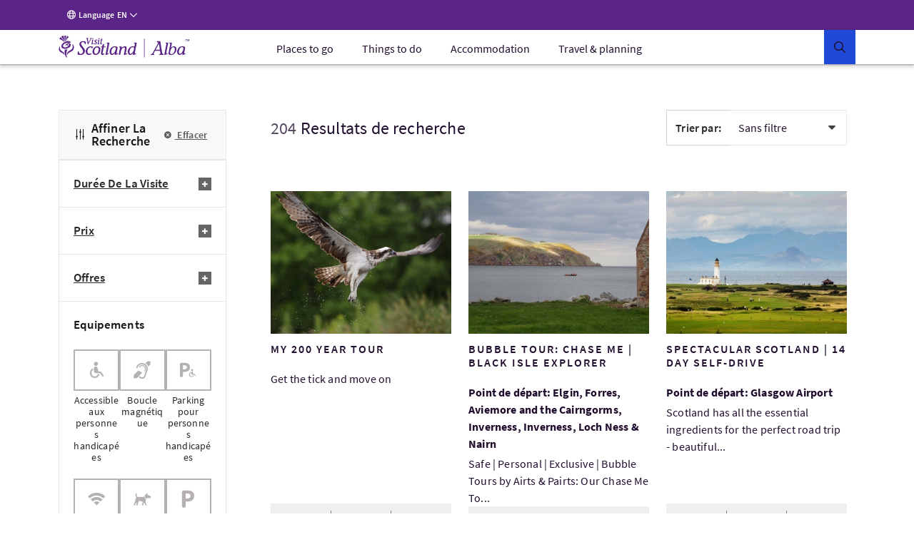

--- FILE ---
content_type: text/html; charset=UTF-8
request_url: https://www.visitscotland.com/fr-fr/info/tours/search-results?vehicles%5B%5D=self-drive
body_size: 27763
content:
<!DOCTYPE html>
<html lang="fr" data-version="production-5.0.0.02-20240613165827">
    <head>
        <meta charset="utf-8" />
        <meta http-equiv="X-UA-Compatible" content="IE=edge" />
        <meta http-equiv="Content-Type" content="text/html; charset=utf-8" />
        <meta name="viewport" content="width=device-width, initial-scale=1.0" />
        <meta name="csrf-token" content="w9rKe5Cegz0nb8oVSGItAf1dFMv8QLA5EEIBP6xu" />
        <link rel="stylesheet" href="/webfiles/static/third-party/embed/processed-styles/bootstrap5-override.css" />
<!-- Google Tag Manager -->
<script>
// Checks if a given dataLayer event represents either Civic loading or cookie
// permissions updating, and fires off events for the component library.
const checkEvent = (event) => {
if (event === 'cookie_permission_loaded') {
setTimeout(() => {
window.dispatchEvent(new Event('cookieManagerLoaded'));
});
}
if (event === 'cookie_permission_changed') {
setTimeout(() => {
window.dispatchEvent(new Event('cookiesUpdated'));
});
}
}
// To avoid an awkward race condition, we need to check if civic was loaded before we find the
// datalayer, as well as listening for it being loaded afterwards.
const checkIfCivicLoaded = () => {
for (let x = 0; x < window.dataLayer.length; x++) {
const dataLayerEvent = window.dataLayer[x];
const eventString = dataLayerEvent?.value?.event ?? dataLayerEvent?.event ?? '';
checkEvent(eventString);
}
};
const attachCivicEvents = (counter = 1) => {
if (counter < 20) {
if (typeof window !== 'undefined' && window.google_tag_manager) {
checkIfCivicLoaded();
// GTM can't call browser events directly, so we need to listen for events on the
// datalayer and then latch our code onto those.
const originalDataLayerPush = window.dataLayer.push;
window.dataLayer.push = (arg) => {
let res = null;
if (arg && arg !== null && typeof arg !== 'undefined') {
res = originalDataLayerPush.apply(window.dataLayer, [arg]);
const eventString = arg.event || (arg.value && arg.value.event) || '';
checkEvent(eventString);
return res;
}
return originalDataLayerPush.apply(window.dataLayer, [arg]);
};
} else {
setTimeout(() => {
attachCivicEvents(counter + 1);
}, 500);
}
}
};
(function(w,d,s,l,i){w[l]=w[l]||[];w[l].push({'gtm.start':
new Date().getTime(),event:'gtm.js'});var f=d.getElementsByTagName(s)[0],
j=d.createElement(s),dl=l!='dataLayer'?'&l='+l:'';j.async=true;j.src=
'https://www.googletagmanager.com/gtm.js?id='+i+dl+ '';f.parentNode.insertBefore(j,f);
})(window,document,'script','dataLayer','GTM-WQVX2V');
attachCivicEvents();
</script>
<!-- End Google Tag Manager -->
<!-- BEGIN HEAD CONTRIBUTIONS: htmlHeadPreload -->
<link as="style" rel="preload" href="/webfiles/1762870131109/frontend/styles/6b563760413cecbb2ea9.css"/>
<link as="style" rel="preload" href="/webfiles/1762870131109/frontend/styles/a9fc8cd86cad82a9fc6d.css"/>
<link as="script" rel="preload" href="/webfiles/1762870131109/frontend/scripts/0dfb5498d33ccbb16bd5.js"/>
<link as="script" rel="preload" href="/webfiles/1762870131109/frontend/scripts/f2dfcfa0d38d341fc827.js"/>
<link as="script" rel="preload" href="/webfiles/1762870131109/frontend/scripts/91ec808848d9ef8fde7a.js"/>
<link as="script" rel="preload" href="/webfiles/1762870131109/frontend/scripts/5338ba2c1a300fb817ad.js"/>
<link as="script" rel="preload" href="/webfiles/1762870131109/frontend/scripts/a3125245058e27361bb2.js"/>
<link as="script" rel="preload" href="/webfiles/1762870131109/frontend/scripts/678be80c89eff10efccf.js"/>
<link as="script" rel="preload" href="/webfiles/1762870131109/frontend/scripts/6544d845ce286c6cf7f6.js"/>
<link as="script" rel="preload" href="/webfiles/1762870131109/frontend/scripts/fdd619f75d63a8628e4e.js"/>
<link as="script" rel="preload" href="/webfiles/1762870131109/frontend/scripts/6b563760413cecbb2ea9.js"/>
<link as="script" rel="preload" href="/webfiles/1762870131109/frontend/scripts/a9fc8cd86cad82a9fc6d.js"/>
<link crossorigin="anonymous" as="font" rel="preload" href="/webfiles/1762870131109/frontend/fonts/source-sans-pro-bold.woff"/>
<link crossorigin="anonymous" as="font" rel="preload" href="/webfiles/1762870131109/frontend/fonts/source-sans-pro-bold.woff2"/>
<link crossorigin="anonymous" as="font" rel="preload" href="/webfiles/1762870131109/frontend/fonts/source-sans-pro-light.woff"/>
<link crossorigin="anonymous" as="font" rel="preload" href="/webfiles/1762870131109/frontend/fonts/source-sans-pro-light.woff2"/>
<link crossorigin="anonymous" as="font" rel="preload" href="/webfiles/1762870131109/frontend/fonts/source-sans-pro-regular.woff"/>
<link crossorigin="anonymous" as="font" rel="preload" href="/webfiles/1762870131109/frontend/fonts/source-sans-pro-regular.woff2"/>
<link crossorigin="anonymous" as="font" rel="preload" href="/webfiles/1762870131109/frontend/fonts/source-sans-pro-semibold.woff"/>
<link crossorigin="anonymous" as="font" rel="preload" href="/webfiles/1762870131109/frontend/fonts/source-sans-pro-semibold.woff2"/>
<link as="style" rel="preload" href="/webfiles/1762870131109/frontend/styles/81f6df895ee29fb5e603.css"/>
<link as="style" rel="preload" href="/webfiles/1762870131109/frontend/styles/16a3a76ec493d5af9559.css"/>
<link as="style" rel="preload" href="/webfiles/1762870131109/frontend/styles/20fefc2e8bed6e73892a.css"/>
<link as="script" rel="preload" href="/webfiles/1762870131109/frontend/scripts/fd3f812603b78fe9978b.js"/>
<link as="script" rel="preload" href="/webfiles/1762870131109/frontend/scripts/a2889943d35bdc903958.js"/>
<link as="script" rel="preload" href="/webfiles/1762870131109/frontend/scripts/ad6c8c5b4248c6242078.js"/>
<link as="script" rel="preload" href="/webfiles/1762870131109/frontend/scripts/81f6df895ee29fb5e603.js"/>
<link as="script" rel="preload" href="/webfiles/1762870131109/frontend/scripts/205e2dbe4c3590fb0ca4.js"/>
<link as="script" rel="preload" href="/webfiles/1762870131109/frontend/scripts/b9fe028bf59c824921a8.js"/>
<link as="script" rel="preload" href="/webfiles/1762870131109/frontend/scripts/16a3a76ec493d5af9559.js"/>
<link as="script" rel="preload" href="/webfiles/1762870131109/frontend/scripts/20fefc2e8bed6e73892a.js"/>
<link as="script" rel="preload" href="/webfiles/1762870131109/frontend/scripts/811867036c6ceae74584.js"/>
<link as="style" rel="preload" href="/webfiles/1762870131109/frontend/styles/5ef9a0f18541fee55f4c.css"/>
<link as="style" rel="preload" href="/webfiles/1762870131109/frontend/styles/d7e1b77c4b3b1491114a.css"/>
<link as="style" rel="preload" href="/webfiles/1762870131109/frontend/styles/87bf4ef1e4c910a2c137.css"/>
<link as="script" rel="preload" href="/webfiles/1762870131109/frontend/scripts/a6399d652dfbb8a40c41.js"/>
<link as="script" rel="preload" href="/webfiles/1762870131109/frontend/scripts/c1202f7be443a6a829da.js"/>
<link as="script" rel="preload" href="/webfiles/1762870131109/frontend/scripts/5ef9a0f18541fee55f4c.js"/>
<link as="script" rel="preload" href="/webfiles/1762870131109/frontend/scripts/cab53f386efc88df7164.js"/>
<link as="script" rel="preload" href="/webfiles/1762870131109/frontend/scripts/d7e1b77c4b3b1491114a.js"/>
<link as="script" rel="preload" href="/webfiles/1762870131109/frontend/scripts/87bf4ef1e4c910a2c137.js"/>
<link as="script" rel="preload" href="/webfiles/1762870131109/frontend/scripts/9c73a74feb95975d89b6.js"/>
<link as="style" rel="preload" href="/webfiles/1762870131109/frontend/styles/21cac0ef61086a4aaa44.css"/>
<link as="style" rel="preload" href="/webfiles/1762870131109/frontend/styles/34c3288e431f8a0155e6.css"/>
<link as="script" rel="preload" href="/webfiles/1762870131109/frontend/scripts/f277be41b5d66b178431.js"/>
<link as="script" rel="preload" href="/webfiles/1762870131109/frontend/scripts/406e9909758efdb1ae29.js"/>
<link as="script" rel="preload" href="/webfiles/1762870131109/frontend/scripts/21cac0ef61086a4aaa44.js"/>
<link as="script" rel="preload" href="/webfiles/1762870131109/frontend/scripts/34c3288e431f8a0155e6.js"/>
<link as="script" rel="preload" href="/webfiles/1762870131109/frontend/scripts/a1794df44976c091acb7.js"/>
<link as="script" rel="preload" href="/webfiles/1762870131109/frontend/scripts/71f741b8e52524a8058d.js"/>
<link as="script" rel="preload" href="/webfiles/1762870131109/frontend/scripts/08b6757bf426093060a6.js"/>
<link as="script" rel="preload" href="/webfiles/1762870131109/frontend/scripts/937cc99f8cf1e41ae153.js"/>
<link as="script" rel="preload" href="/webfiles/1762870131109/frontend/scripts/6f15b6a6383d1ea05092.js"/>
<link as="style" rel="preload" href="/webfiles/1762870131109/frontend/styles/7c528b179ac61796df85.css"/>
<link as="style" rel="preload" href="/webfiles/1762870131109/frontend/styles/0eccccf491d2d8c15ec2.css"/>
<link as="style" rel="preload" href="/webfiles/1762870131109/frontend/styles/c2c11ce041704882fd38.css"/>
<link as="style" rel="preload" href="/webfiles/1762870131109/frontend/styles/41188d492c5a77d87d02.css"/>
<link as="style" rel="preload" href="/webfiles/1762870131109/frontend/styles/b5213fdbef77370db82d.css"/>
<link as="script" rel="preload" href="/webfiles/1762870131109/frontend/scripts/c26ce260299263eeb8bb.js"/>
<link as="script" rel="preload" href="/webfiles/1762870131109/frontend/scripts/ce762c959cf9b699acf8.js"/>
<link as="script" rel="preload" href="/webfiles/1762870131109/frontend/scripts/7c528b179ac61796df85.js"/>
<link as="script" rel="preload" href="/webfiles/1762870131109/frontend/scripts/0eccccf491d2d8c15ec2.js"/>
<link as="script" rel="preload" href="/webfiles/1762870131109/frontend/scripts/c2c11ce041704882fd38.js"/>
<link as="script" rel="preload" href="/webfiles/1762870131109/frontend/scripts/41188d492c5a77d87d02.js"/>
<link as="script" rel="preload" href="/webfiles/1762870131109/frontend/scripts/b5213fdbef77370db82d.js"/>
<link as="script" rel="preload" href="/webfiles/1762870131109/frontend/scripts/106e685170dbd0b59c1a.js"/>
<link as="script" rel="preload" href="/webfiles/1762870131109/frontend/scripts/321569356fc40dc9d573.js"/>
<link as="script" rel="preload" href="/webfiles/1762870131109/frontend/scripts/6b8a4215fa0c54e5c57a.js"/>
<link as="style" rel="preload" href="/webfiles/1762870131109/frontend/styles/d014754e0eff762e6ca9.css"/>
<link as="script" rel="preload" href="/webfiles/1762870131109/frontend/scripts/4686de7ea799c8ec1c03.js"/>
<link as="script" rel="preload" href="/webfiles/1762870131109/frontend/scripts/2d931eb506983939dee2.js"/>
<link as="script" rel="preload" href="/webfiles/1762870131109/frontend/scripts/d014754e0eff762e6ca9.js"/>
<link as="script" rel="preload" href="/webfiles/1762870131109/frontend/scripts/caf6635086311851e950.js"/>
<link as="style" rel="preload" href="/webfiles/1762870131109/frontend/styles/ada91090ef1c52557dc9.css"/>
<link as="script" rel="preload" href="/webfiles/1762870131109/frontend/scripts/ada91090ef1c52557dc9.js"/>
<link as="script" rel="preload" href="/webfiles/1762870131109/frontend/scripts/23ce64cb9c4f043c11cf.js"/>
<link as="style" rel="preload" href="/webfiles/1762870131109/frontend/styles/bf0781d3e1fda7aaf432.css"/>
<link as="script" rel="preload" href="/webfiles/1762870131109/frontend/scripts/bf0781d3e1fda7aaf432.js"/>
<link as="script" rel="preload" href="/webfiles/1762870131109/frontend/scripts/56000e1be4f5b5ee26e3.js"/>
<link as="style" rel="preload" href="/webfiles/1762870131109/frontend/styles/507ccdc5bf81d59adfb1.css"/>
<link as="style" rel="preload" href="/webfiles/1762870131109/frontend/styles/4e6cf740114de50950d7.css"/>
<link as="style" rel="preload" href="/webfiles/1762870131109/frontend/styles/5fa872e7e946763cbd0e.css"/>
<link as="style" rel="preload" href="/webfiles/1762870131109/frontend/styles/59f9a530612b9c11540e.css"/>
<link as="style" rel="preload" href="/webfiles/1762870131109/frontend/styles/e0ae6eb532e9deca95b9.css"/>
<link as="style" rel="preload" href="/webfiles/1762870131109/frontend/styles/dc8de28fbf0095a6bdc4.css"/>
<link as="script" rel="preload" href="/webfiles/1762870131109/frontend/scripts/393fa3ee68d9e76e6def.js"/>
<link as="script" rel="preload" href="/webfiles/1762870131109/frontend/scripts/3a54f6b2d5b91ff395dc.js"/>
<link as="script" rel="preload" href="/webfiles/1762870131109/frontend/scripts/4ffdfcf6a6eecdca5833.js"/>
<link as="script" rel="preload" href="/webfiles/1762870131109/frontend/scripts/507ccdc5bf81d59adfb1.js"/>
<link as="script" rel="preload" href="/webfiles/1762870131109/frontend/scripts/4e6cf740114de50950d7.js"/>
<link as="script" rel="preload" href="/webfiles/1762870131109/frontend/scripts/5fa872e7e946763cbd0e.js"/>
<link as="script" rel="preload" href="/webfiles/1762870131109/frontend/scripts/59f9a530612b9c11540e.js"/>
<link as="script" rel="preload" href="/webfiles/1762870131109/frontend/scripts/e0ae6eb532e9deca95b9.js"/>
<link as="script" rel="preload" href="/webfiles/1762870131109/frontend/scripts/dc8de28fbf0095a6bdc4.js"/>
<link as="script" rel="preload" href="/webfiles/1762870131109/frontend/scripts/b159f254ba21c175ebaf.js"/>
<link as="style" rel="preload" href="/webfiles/1762870131109/frontend/styles/a712d2e04a1b916faca6.css"/>
<link as="style" rel="preload" href="/webfiles/1762870131109/frontend/styles/a98a1c78a6e495be1fe3.css"/>
<link as="script" rel="preload" href="/webfiles/1762870131109/frontend/scripts/a712d2e04a1b916faca6.js"/>
<link as="script" rel="preload" href="/webfiles/1762870131109/frontend/scripts/a98a1c78a6e495be1fe3.js"/>
<link as="script" rel="preload" href="/webfiles/1762870131109/frontend/scripts/dd95a416ea663fd39fa9.js"/>
<link as="style" rel="preload" href="/webfiles/1762870131109/frontend/styles/ddc4d2ea575a50bc4ae3.css"/>
<link as="script" rel="preload" href="/webfiles/1762870131109/frontend/scripts/ddc4d2ea575a50bc4ae3.js"/>
<link as="script" rel="preload" href="/webfiles/1762870131109/frontend/scripts/5cfff7e7f66d60a20f41.js"/>
<link as="style" rel="preload" href="/webfiles/1762870131109/frontend/styles/3a7baf62722abdc454d6.css"/>
<link as="script" rel="preload" href="/webfiles/1762870131109/frontend/scripts/3a7baf62722abdc454d6.js"/>
<link as="script" rel="preload" href="/webfiles/1762870131109/frontend/scripts/de8379d49d1684fc4ea7.js"/>
<link as="style" rel="preload" href="/webfiles/1762870131109/frontend/styles/b7cc5ee25c7302916b09.css"/>
<link as="style" rel="preload" href="/webfiles/1762870131109/frontend/styles/02201764e0adf0d63538.css"/>
<link as="style" rel="preload" href="/webfiles/1762870131109/frontend/styles/38d5589b9158ab8e7423.css"/>
<link as="style" rel="preload" href="/webfiles/1762870131109/frontend/styles/056cd8933beea0edc19e.css"/>
<link as="style" rel="preload" href="/webfiles/1762870131109/frontend/styles/df56e8276b6973df6c3c.css"/>
<link as="script" rel="preload" href="/webfiles/1762870131109/frontend/scripts/b7cc5ee25c7302916b09.js"/>
<link as="script" rel="preload" href="/webfiles/1762870131109/frontend/scripts/02201764e0adf0d63538.js"/>
<link as="script" rel="preload" href="/webfiles/1762870131109/frontend/scripts/38d5589b9158ab8e7423.js"/>
<link as="script" rel="preload" href="/webfiles/1762870131109/frontend/scripts/c414a72f533223c0e349.js"/>
<link as="script" rel="preload" href="/webfiles/1762870131109/frontend/scripts/544b6969eedda98a4909.js"/>
<link as="script" rel="preload" href="/webfiles/1762870131109/frontend/scripts/9ded7dc119b9d0512592.js"/>
<link as="script" rel="preload" href="/webfiles/1762870131109/frontend/scripts/056cd8933beea0edc19e.js"/>
<link as="script" rel="preload" href="/webfiles/1762870131109/frontend/scripts/df56e8276b6973df6c3c.js"/>
<link as="script" rel="preload" href="/webfiles/1762870131109/frontend/scripts/638692101b9d9dfdc1d6.js"/>
<link as="style" rel="preload" href="/webfiles/1762870131109/frontend/styles/e949a288ca740fd5e306.css"/>
<link as="script" rel="preload" href="/webfiles/1762870131109/frontend/scripts/045cedb636251568c653.js"/>
<link as="script" rel="preload" href="/webfiles/1762870131109/frontend/scripts/e949a288ca740fd5e306.js"/>
<link as="script" rel="preload" href="/webfiles/1762870131109/frontend/scripts/3a3278ca3cb4cc4a6cd6.js"/>
<link as="script" rel="preload" href="/webfiles/1762870131109/frontend/scripts/87917f9820f9ef0a11e9.js"/>
<link as="style" rel="preload" href="/webfiles/1762870131109/frontend/styles/4fd8ff7fa8b4b36ef6bc.css"/>
<link as="script" rel="preload" href="/webfiles/1762870131109/frontend/scripts/4fd8ff7fa8b4b36ef6bc.js"/>
<link as="script" rel="preload" href="/webfiles/1762870131109/frontend/scripts/0fff948c06d498dab28e.js"/>
<link as="style" rel="preload" href="/webfiles/1762870131109/frontend/styles/4a7dd18ce8648d5f3748.css"/>
<link as="script" rel="preload" href="/webfiles/1762870131109/frontend/scripts/4a7dd18ce8648d5f3748.js"/>
<link as="script" rel="preload" href="/webfiles/1762870131109/frontend/scripts/56bdc635956cdf6b721a.js"/>
<link as="style" rel="preload" href="/webfiles/1762870131109/frontend/styles/59658d2a579def05efa0.css"/>
<link as="style" rel="preload" href="/webfiles/1762870131109/frontend/styles/1dab8b823a9fc7be9e7d.css"/>
<link as="script" rel="preload" href="/webfiles/1762870131109/frontend/scripts/59658d2a579def05efa0.js"/>
<link as="script" rel="preload" href="/webfiles/1762870131109/frontend/scripts/15f780b29c346e28bdf9.js"/>
<link as="script" rel="preload" href="/webfiles/1762870131109/frontend/scripts/1dab8b823a9fc7be9e7d.js"/>
<link as="script" rel="preload" href="/webfiles/1762870131109/frontend/scripts/dedd7a8c7641c6abb910.js"/>
<link as="style" rel="preload" href="/webfiles/1762870131109/frontend/styles/e600798c21b1e4b3421a.css"/>
<link as="script" rel="preload" href="/webfiles/1762870131109/frontend/scripts/17f706d9450b7e231610.js"/>
<link as="script" rel="preload" href="/webfiles/1762870131109/frontend/scripts/e600798c21b1e4b3421a.js"/>
<link as="script" rel="preload" href="/webfiles/1762870131109/frontend/scripts/76f337a57866fb5b688f.js"/>
<link as="style" rel="preload" href="/webfiles/1762870131109/frontend/styles/5bfe1a52e5e438b16b80.css"/>
<link as="script" rel="preload" href="/webfiles/1762870131109/frontend/scripts/5bfe1a52e5e438b16b80.js"/>
<link as="script" rel="preload" href="/webfiles/1762870131109/frontend/scripts/ff1310b2811f25bbeeb2.js"/>
<link as="style" rel="preload" href="/webfiles/1762870131109/frontend/styles/a9887918f6748e99e5e6.css"/>
<link as="script" rel="preload" href="/webfiles/1762870131109/frontend/scripts/a9887918f6748e99e5e6.js"/>
<link as="script" rel="preload" href="/webfiles/1762870131109/frontend/scripts/9d42e9cf5e48de126191.js"/>
<link as="script" rel="preload" href="/webfiles/1762870131109/frontend/scripts/de0b09e99f813b8fe792.js"/>
<link as="style" rel="preload" href="/webfiles/1762870131109/frontend/styles/a74cc1abc33d10c98576.css"/>
<link as="script" rel="preload" href="/webfiles/1762870131109/frontend/scripts/a74cc1abc33d10c98576.js"/>
<link as="script" rel="preload" href="/webfiles/1762870131109/frontend/scripts/a424411b4b88338bbd0f.js"/>
<!-- END HEAD CONTRIBUTIONS: htmlHeadPreload -->
<!-- BEGIN HEAD CONTRIBUTIONS: htmlHeadStyles -->
<link rel="stylesheet" href="/webfiles/1762870131109/frontend/styles/6b563760413cecbb2ea9.css" type="text/css"/>
<link rel="stylesheet" href="/webfiles/1762870131109/frontend/styles/a9fc8cd86cad82a9fc6d.css" type="text/css"/>
<link rel="stylesheet" href="/webfiles/1762870131109/frontend/styles/81f6df895ee29fb5e603.css" type="text/css"/>
<link rel="stylesheet" href="/webfiles/1762870131109/frontend/styles/16a3a76ec493d5af9559.css" type="text/css"/>
<link rel="stylesheet" href="/webfiles/1762870131109/frontend/styles/20fefc2e8bed6e73892a.css" type="text/css"/>
<link rel="stylesheet" href="/webfiles/1762870131109/frontend/styles/5ef9a0f18541fee55f4c.css" type="text/css"/>
<link rel="stylesheet" href="/webfiles/1762870131109/frontend/styles/d7e1b77c4b3b1491114a.css" type="text/css"/>
<link rel="stylesheet" href="/webfiles/1762870131109/frontend/styles/87bf4ef1e4c910a2c137.css" type="text/css"/>
<link rel="stylesheet" href="/webfiles/1762870131109/frontend/styles/21cac0ef61086a4aaa44.css" type="text/css"/>
<link rel="stylesheet" href="/webfiles/1762870131109/frontend/styles/34c3288e431f8a0155e6.css" type="text/css"/>
<link rel="stylesheet" href="/webfiles/1762870131109/frontend/styles/7c528b179ac61796df85.css" type="text/css"/>
<link rel="stylesheet" href="/webfiles/1762870131109/frontend/styles/0eccccf491d2d8c15ec2.css" type="text/css"/>
<link rel="stylesheet" href="/webfiles/1762870131109/frontend/styles/c2c11ce041704882fd38.css" type="text/css"/>
<link rel="stylesheet" href="/webfiles/1762870131109/frontend/styles/41188d492c5a77d87d02.css" type="text/css"/>
<link rel="stylesheet" href="/webfiles/1762870131109/frontend/styles/b5213fdbef77370db82d.css" type="text/css"/>
<link rel="stylesheet" href="/webfiles/1762870131109/frontend/styles/d014754e0eff762e6ca9.css" type="text/css"/>
<link rel="stylesheet" href="/webfiles/1762870131109/frontend/styles/ada91090ef1c52557dc9.css" type="text/css"/>
<link rel="stylesheet" href="/webfiles/1762870131109/frontend/styles/bf0781d3e1fda7aaf432.css" type="text/css"/>
<link rel="stylesheet" href="/webfiles/1762870131109/frontend/styles/507ccdc5bf81d59adfb1.css" type="text/css"/>
<link rel="stylesheet" href="/webfiles/1762870131109/frontend/styles/4e6cf740114de50950d7.css" type="text/css"/>
<link rel="stylesheet" href="/webfiles/1762870131109/frontend/styles/5fa872e7e946763cbd0e.css" type="text/css"/>
<link rel="stylesheet" href="/webfiles/1762870131109/frontend/styles/59f9a530612b9c11540e.css" type="text/css"/>
<link rel="stylesheet" href="/webfiles/1762870131109/frontend/styles/e0ae6eb532e9deca95b9.css" type="text/css"/>
<link rel="stylesheet" href="/webfiles/1762870131109/frontend/styles/dc8de28fbf0095a6bdc4.css" type="text/css"/>
<link rel="stylesheet" href="/webfiles/1762870131109/frontend/styles/a712d2e04a1b916faca6.css" type="text/css"/>
<link rel="stylesheet" href="/webfiles/1762870131109/frontend/styles/a98a1c78a6e495be1fe3.css" type="text/css"/>
<link rel="stylesheet" href="/webfiles/1762870131109/frontend/styles/ddc4d2ea575a50bc4ae3.css" type="text/css"/>
<link rel="stylesheet" href="/webfiles/1762870131109/frontend/styles/3a7baf62722abdc454d6.css" type="text/css"/>
<link rel="stylesheet" href="/webfiles/1762870131109/frontend/styles/b7cc5ee25c7302916b09.css" type="text/css"/>
<link rel="stylesheet" href="/webfiles/1762870131109/frontend/styles/02201764e0adf0d63538.css" type="text/css"/>
<link rel="stylesheet" href="/webfiles/1762870131109/frontend/styles/38d5589b9158ab8e7423.css" type="text/css"/>
<link rel="stylesheet" href="/webfiles/1762870131109/frontend/styles/056cd8933beea0edc19e.css" type="text/css"/>
<link rel="stylesheet" href="/webfiles/1762870131109/frontend/styles/df56e8276b6973df6c3c.css" type="text/css"/>
<link rel="stylesheet" href="/webfiles/1762870131109/frontend/styles/e949a288ca740fd5e306.css" type="text/css"/>
<link rel="stylesheet" href="/webfiles/1762870131109/frontend/styles/4fd8ff7fa8b4b36ef6bc.css" type="text/css"/>
<link rel="stylesheet" href="/webfiles/1762870131109/frontend/styles/4a7dd18ce8648d5f3748.css" type="text/css"/>
<link rel="stylesheet" href="/webfiles/1762870131109/frontend/styles/59658d2a579def05efa0.css" type="text/css"/>
<link rel="stylesheet" href="/webfiles/1762870131109/frontend/styles/1dab8b823a9fc7be9e7d.css" type="text/css"/>
<link rel="stylesheet" href="/webfiles/1762870131109/frontend/styles/e600798c21b1e4b3421a.css" type="text/css"/>
<link rel="stylesheet" href="/webfiles/1762870131109/frontend/styles/5bfe1a52e5e438b16b80.css" type="text/css"/>
<link rel="stylesheet" href="/webfiles/1762870131109/frontend/styles/a9887918f6748e99e5e6.css" type="text/css"/>
<link rel="stylesheet" href="/webfiles/1762870131109/frontend/styles/a74cc1abc33d10c98576.css" type="text/css"/>
<link rel="stylesheet" href="/webfiles/1762870131109/frontend/styles/third-party/_cludo-autocomplete.css" type="text/css"/>
<!-- END HEAD CONTRIBUTIONS: htmlHeadStyles -->
<!-- BEGIN HEAD CONTRIBUTIONS: general -->
<!-- END HEAD CONTRIBUTIONS: general -->
<link rel="icon" href="/webfiles/1762870131109/favicon.ico" sizes="any">
<link rel="icon" href="/webfiles/1762870131109/assets/favicons/favicon.svg" type="image/svg+xml">
<link rel="apple-touch-icon" href="/webfiles/1762870131109/assets/favicons/apple-touch-icon-180-180.png">
<link rel="manifest" href="/manifest.webmanifest">
<link rel="preconnect" href="https://cdn4.userzoom.com">
<link rel="preconnect" href="https://api.visitscotland.com">
<link rel="preconnect" href="https://www.visitscotland.com">
<style>
.skeleton-site {
display: block;
}
.hydrate {
display: none;
}
</style> <style>
.imported-footer-hide {
display: none;
}
</style>
<!-- end include -->
        <link rel="stylesheet" href="/tms-static/css/main.css" type="text/css" />
                                            <link rel="alternate" href="https://www.visitscotland.com/info/tours/search-results" hreflang="en" />
                                        <link rel="alternate" href="https://www.visitscotland.com/fr-fr/info/tours/search-results" hreflang="fr-fr" />
                                        <link rel="alternate" href="https://www.visitscotland.com/de-de/info/tours/search-results" hreflang="de-de" />
                                        <link rel="alternate" href="https://www.visitscotland.com/nl-nl/info/tours/search-results" hreflang="nl-nl" />
                                        <link rel="alternate" href="https://www.visitscotland.com/it-it/info/tours/search-results" hreflang="it-it" />
                                        <link rel="alternate" href="https://www.visitscotland.com/es-es/info/tours/search-results" hreflang="es-es" />
                                                                                    <link rel="canonical" href="https://www.visitscotland.com/fr-fr/info/tours/search-results" />
                        <meta property="og:url" content="https://www.visitscotland.com/info/tours/search-results" />
                                                                            <title>Search results | VisitScotland</title>
                <meta property="og:title" content="Search results" />
                                
                        <!-- - wo-removed <script>(function(w,d,s,l,i){w[l]=w[l]||[];w[l].push({'gtm.start': new Date().getTime(),event:'gtm.js'});var f=d.getElementsByTagName(s)[0],j=d.createElement(s),dl=l!='dataLayer'?'&l='+l:'';j.async=true;j.src='https://www.googletagmanager.com/gtm.js?id='+i+dl;f.parentNode.insertBefore(j,f);})(window,document,'script','dataLayer','GTM-WQVX2V');</script> -->
        <link rel="stylesheet" href="https://unpkg.com/leaflet@1.5.1/dist/leaflet.css" />
        <script src="https://unpkg.com/leaflet@1.5.1/dist/leaflet.js"></script>
        <link href="https://api.tiles.mapbox.com/mapbox-gl-js/v1.2.0/mapbox-gl.css" rel='stylesheet' />
        <script src="https://api.tiles.mapbox.com/mapbox-gl-js/v1.2.0/mapbox-gl.js"></script>
        <script src="https://unpkg.com/mapbox-gl-leaflet/leaflet-mapbox-gl.js"></script>
    </head>
    <body>
        <!--[if lte IE 9]><div id="update"><i class="vsicons-circle-exclamation"></i><p>We've noticed that you're using an out of date browser. We recommend that you update to the latest version to enhance your browsing experience.</p></div><![endif]-->
        <noscript><iframe src="https://www.googletagmanager.com/ns.html?id=GTM-WQVX2V" height="0" width="0" style="display:none;visibility:hidden"></iframe></noscript>
                <div class="no-js notranslate" data-vue-app-init>
<!-- <a href="https://www.visitscotland.com/user/loginredirect?returnurl=returnurl=/info/tours/search-results">(Not You?)</a> -->
    <div>
    </div>

    <div class="has-edit-button vs-sticky-nav vs-sticky-nav--has-content">
    <vs-skip-to
        skip-to-text="Skip to"
    >
        <template v-slot:main-menu-text>
            Main menu
        </template>
        <template v-slot:main-content-text>
            Content
        </template>
        <template v-slot:search-text>
            Search
        </template>
        <template v-slot:footer-text>
            Footer
        </template>
    </vs-skip-to>
        <header>
    
    <vs-global-menu>
        <template v-slot:third-menu-item>
            <vs-global-menu-language 
                language="en-gb"
                language-label="Language"
            >
                    <vs-global-menu-language-item
                        key="en"
                        language-link="/info/tours/search-results"
                        language-name="English"
                        language="en"
                    >
                    </vs-global-menu-language-item>
                    <vs-global-menu-language-item
                        key="es"
                        language-link="/es-es/info/tours/search-results"
                        language-name="Español"
                        language="es"
                    >
                    </vs-global-menu-language-item>
                    <vs-global-menu-language-item
                        key="it"
                        language-link="/it-it/info/tours/search-results"
                        language-name="Italiano"
                        language="it"
                    >
                    </vs-global-menu-language-item>
                    <vs-global-menu-language-item
                        key="de"
                        language-link="/de-de/info/tours/search-results"
                        language-name="Deutsch"
                        language="de"
                    >
                    </vs-global-menu-language-item>
                    <vs-global-menu-language-item
                        key="nl"
                        language-link="/nl-nl/info/tours/search-results"
                        language-name="Nederlands"
                        language="nl"
                    >
                    </vs-global-menu-language-item>
                    <vs-global-menu-language-item
                        key="fr"
                        language-link="/fr-fr/info/tours/search-results"
                        language-name="Français"
                        language="fr"
                    >
                    </vs-global-menu-language-item>
            </vs-global-menu-language>
        </template>
    </vs-global-menu>
            <!-- Navigation generated at 2025-11-12 22:50:11 -->
    <vs-mega-nav
            href="/"
            menu-toggle-alt-text="Toggle menu"
            search-button-text="Search"
            search-label-text="What are you looking for?"
            search-clear-button-text="Clear form"
            search-close-button-text="Close search form"
            logo-alt-text="VisitScotland Home"
    >
        <template v-slot:mega-nav-top-menu-items>

            <vs-mega-nav-dropdown-container
                    href="/places-to-go"
                    cta-text="All Places to go"
            >
                <template v-slot:button-content>
                    Places to go
                </template>
                <template v-slot:dropdown-content>
                            <vs-mega-nav-list 
                                list-heading="Cities"
                            >
                                <template v-slot:nav-list-items>
                                            <vs-mega-nav-list-item
                                                href="/places-to-go/aberdeen"
                                            >
                                                Aberdeen
                                            </vs-mega-nav-list-item>
                                            <vs-mega-nav-list-item
                                                href="/places-to-go/dundee"
                                            >
                                                Dundee
                                            </vs-mega-nav-list-item>
                                            <vs-mega-nav-list-item
                                                href="/places-to-go/dunfermline"
                                            >
                                                Dunfermline
                                            </vs-mega-nav-list-item>
                                            <vs-mega-nav-list-item
                                                href="/places-to-go/edinburgh"
                                            >
                                                Edinburgh
                                            </vs-mega-nav-list-item>
                                            <vs-mega-nav-list-item
                                                href="/places-to-go/glasgow"
                                            >
                                                Glasgow
                                            </vs-mega-nav-list-item>
                                            <vs-mega-nav-list-item
                                                href="/places-to-go/inverness"
                                            >
                                                Inverness
                                            </vs-mega-nav-list-item>
                                            <vs-mega-nav-list-item
                                                href="/places-to-go/perth"
                                            >
                                                Perth
                                            </vs-mega-nav-list-item>
                                            <vs-mega-nav-list-item
                                                href="/places-to-go/stirling"
                                            >
                                                Stirling
                                            </vs-mega-nav-list-item>
                                </template>
                                    <template
                                        v-slot:nav-heading-cta-link
                                    >
                                        <vs-mega-nav-list-item
                                            href="/places-to-go/city-breaks"
                                            subheading-link
                                        >
                                            All Cities
                                        </vs-mega-nav-list-item>
                                    </template>
                            </vs-mega-nav-list>
                            <vs-mega-nav-list 
                                list-heading="Popular Places"
                            >
                                <template v-slot:nav-list-items>
                                            <vs-mega-nav-list-item
                                                href="/things-to-do/outdoor-activities/walking/mountains-hills/ben-nevis"
                                            >
                                                Ben Nevis
                                            </vs-mega-nav-list-item>
                                            <vs-mega-nav-list-item
                                                href="/places-to-go/glencoe"
                                            >
                                                Glencoe
                                            </vs-mega-nav-list-item>
                                            <vs-mega-nav-list-item
                                                href="/places-to-go/loch-lomond"
                                            >
                                                Loch Lomond
                                            </vs-mega-nav-list-item>
                                            <vs-mega-nav-list-item
                                                href="/places-to-go/loch-ness"
                                            >
                                                Loch Ness
                                            </vs-mega-nav-list-item>
                                </template>
                            </vs-mega-nav-list>
                            <vs-mega-nav-list 
                                list-heading="Towns"
                            >
                                <template v-slot:nav-list-items>
                                            <vs-mega-nav-list-item
                                                href="/places-to-go/aviemore"
                                            >
                                                Aviemore
                                            </vs-mega-nav-list-item>
                                            <vs-mega-nav-list-item
                                                href="/places-to-go/dumfries"
                                            >
                                                Dumfries
                                            </vs-mega-nav-list-item>
                                            <vs-mega-nav-list-item
                                                href="/places-to-go/fort-william"
                                            >
                                                Fort William
                                            </vs-mega-nav-list-item>
                                            <vs-mega-nav-list-item
                                                href="/places-to-go/islands/orkney/kirkwall"
                                            >
                                                Kirkwall
                                            </vs-mega-nav-list-item>
                                            <vs-mega-nav-list-item
                                                href="/places-to-go/islands/shetland/lerwick"
                                            >
                                                Lerwick
                                            </vs-mega-nav-list-item>
                                            <vs-mega-nav-list-item
                                                href="/places-to-go/oban"
                                            >
                                                Oban
                                            </vs-mega-nav-list-item>
                                            <vs-mega-nav-list-item
                                                href="/places-to-go/peebles"
                                            >
                                                Peebles
                                            </vs-mega-nav-list-item>
                                            <vs-mega-nav-list-item
                                                href="/places-to-go/pitlochry"
                                            >
                                                Pitlochry
                                            </vs-mega-nav-list-item>
                                            <vs-mega-nav-list-item
                                                href="/places-to-go/st-andrews"
                                            >
                                                St Andrews
                                            </vs-mega-nav-list-item>
                                </template>
                                    <template
                                        v-slot:nav-heading-cta-link
                                    >
                                        <vs-mega-nav-list-item
                                            href="/places-to-go/scottish-towns"
                                            subheading-link
                                        >
                                            All Towns
                                        </vs-mega-nav-list-item>
                                    </template>
                            </vs-mega-nav-list>
                            <vs-mega-nav-list 
                                list-heading="Islands"
                            >
                                <template v-slot:nav-list-items>
                                            <vs-mega-nav-list-item
                                                href="/places-to-go/islands/arran"
                                            >
                                                Isle of Arran
                                            </vs-mega-nav-list-item>
                                            <vs-mega-nav-list-item
                                                href="/places-to-go/islands/isle-islay"
                                            >
                                                Isle of Islay
                                            </vs-mega-nav-list-item>
                                            <vs-mega-nav-list-item
                                                href="/places-to-go/islands/isle-jura"
                                            >
                                                Jura
                                            </vs-mega-nav-list-item>
                                            <vs-mega-nav-list-item
                                                href="/places-to-go/islands/lewis-harris"
                                            >
                                                Lewis & Harris
                                            </vs-mega-nav-list-item>
                                            <vs-mega-nav-list-item
                                                href="/places-to-go/islands/isle-mull"
                                            >
                                                Mull
                                            </vs-mega-nav-list-item>
                                            <vs-mega-nav-list-item
                                                href="/places-to-go/islands/orkney"
                                            >
                                                Orkney
                                            </vs-mega-nav-list-item>
                                            <vs-mega-nav-list-item
                                                href="/places-to-go/islands/outer-hebrides"
                                            >
                                                Outer Hebrides
                                            </vs-mega-nav-list-item>
                                            <vs-mega-nav-list-item
                                                href="/places-to-go/islands/shetland"
                                            >
                                                Shetland
                                            </vs-mega-nav-list-item>
                                            <vs-mega-nav-list-item
                                                href="/places-to-go/islands/isle-skye"
                                            >
                                                Skye
                                            </vs-mega-nav-list-item>
                                </template>
                                    <template
                                        v-slot:nav-heading-cta-link
                                    >
                                        <vs-mega-nav-list-item
                                            href="/places-to-go/islands"
                                            subheading-link
                                        >
                                            All Islands
                                        </vs-mega-nav-list-item>
                                    </template>
                            </vs-mega-nav-list>
                            <vs-mega-nav-list 
                                list-heading="Regions"
                            >
                                <template v-slot:nav-list-items>
                                            <vs-mega-nav-list-item
                                                href="/places-to-go/aberdeen-city-shire"
                                            >
                                                Aberdeen & Aberdeenshire
                                            </vs-mega-nav-list-item>
                                            <vs-mega-nav-list-item
                                                href="/places-to-go/argyll-isles"
                                            >
                                                Argyll & The Isles
                                            </vs-mega-nav-list-item>
                                            <vs-mega-nav-list-item
                                                href="/places-to-go/ayrshire-arran"
                                            >
                                                Ayrshire & Arran
                                            </vs-mega-nav-list-item>
                                            <vs-mega-nav-list-item
                                                href="/places-to-go/dumfries-galloway"
                                            >
                                                Dumfries & Galloway
                                            </vs-mega-nav-list-item>
                                            <vs-mega-nav-list-item
                                                href="/places-to-go/dundee-angus"
                                            >
                                                Dundee & Angus
                                            </vs-mega-nav-list-item>
                                            <vs-mega-nav-list-item
                                                href="/places-to-go/edinburgh-lothians"
                                            >
                                                Edinburgh & The Lothians
                                            </vs-mega-nav-list-item>
                                            <vs-mega-nav-list-item
                                                href="/places-to-go/kingdom-fife"
                                            >
                                                Fife
                                            </vs-mega-nav-list-item>
                                            <vs-mega-nav-list-item
                                                href="/places-to-go/glasgow-clyde-valley"
                                            >
                                                Glasgow & Clyde Valley
                                            </vs-mega-nav-list-item>
                                            <vs-mega-nav-list-item
                                                href="/places-to-go/loch-lomond-trossachs-stirling-forth-valley"
                                            >
                                                Loch Lomond, Trossachs, Stirling & Forth Valley
                                            </vs-mega-nav-list-item>
                                            <vs-mega-nav-list-item
                                                href="/places-to-go/highlands"
                                            >
                                                Highlands
                                            </vs-mega-nav-list-item>
                                            <vs-mega-nav-list-item
                                                href="/places-to-go/perthshire"
                                            >
                                                Perthshire
                                            </vs-mega-nav-list-item>
                                            <vs-mega-nav-list-item
                                                href="/places-to-go/scottish-borders"
                                            >
                                                Scottish Borders
                                            </vs-mega-nav-list-item>
                                </template>
                            </vs-mega-nav-list>
                </template>

            </vs-mega-nav-dropdown-container>

            <vs-mega-nav-dropdown-container
                    href="/things-to-do"
                    cta-text="All Things to do"
            >
                <template v-slot:button-content>
                    Things to do
                </template>
                <template v-slot:dropdown-content>
                            <vs-mega-nav-list 
                                list-heading="Attractions"
                            >
                                <template v-slot:nav-list-items>
                                            <vs-mega-nav-list-item
                                                href="/things-to-do/attractions/most-visited"
                                            >
                                                20 Top Attractions
                                            </vs-mega-nav-list-item>
                                            <vs-mega-nav-list-item
                                                href="/things-to-do/research-your-ancestry"
                                            >
                                                Ancestry
                                            </vs-mega-nav-list-item>
                                            <vs-mega-nav-list-item
                                                href="/things-to-do/attractions/arts-culture"
                                            >
                                                Arts & Culture
                                            </vs-mega-nav-list-item>
                                            <vs-mega-nav-list-item
                                                href="/things-to-do/attractions/castles"
                                            >
                                                Castles
                                            </vs-mega-nav-list-item>
                                            <vs-mega-nav-list-item
                                                href="/things-to-do/attractions/free"
                                            >
                                                Free Attractions
                                            </vs-mega-nav-list-item>
                                            <vs-mega-nav-list-item
                                                href="/things-to-do/attractions/historic"
                                            >
                                                History & Heritage
                                            </vs-mega-nav-list-item>
                                            <vs-mega-nav-list-item
                                                href="/things-to-do/attractions/museums-galleries"
                                            >
                                                Museums & Galleries
                                            </vs-mega-nav-list-item>
                                            <vs-mega-nav-list-item
                                                href="/things-to-do/attractions/rainy-day"
                                            >
                                                Rainy Days
                                            </vs-mega-nav-list-item>
                                            <vs-mega-nav-list-item
                                                href="/things-to-do/attractions/tv-film"
                                            >
                                                TV & Film Locations
                                            </vs-mega-nav-list-item>
                                </template>
                                    <template
                                        v-slot:nav-heading-cta-link
                                    >
                                        <vs-mega-nav-list-item
                                            href="/things-to-do/attractions"
                                            subheading-link
                                        >
                                            All Attractions
                                        </vs-mega-nav-list-item>
                                    </template>
                            </vs-mega-nav-list>
                            <vs-mega-nav-list 
                                list-heading="Outdoor Activities"
                            >
                                <template v-slot:nav-list-items>
                                            <vs-mega-nav-list-item
                                                href="/things-to-do/outdoor-activities/cycling"
                                            >
                                                Cycling
                                            </vs-mega-nav-list-item>
                                            <vs-mega-nav-list-item
                                                href="/things-to-do/outdoor-activities/fishing"
                                            >
                                                Fishing
                                            </vs-mega-nav-list-item>
                                            <vs-mega-nav-list-item
                                                href="/things-to-do/outdoor-activities/golf"
                                            >
                                                Golf
                                            </vs-mega-nav-list-item>
                                            <vs-mega-nav-list-item
                                                href="/things-to-do/outdoor-activities/horse-riding-pony-trekking"
                                            >
                                                Horse Riding
                                            </vs-mega-nav-list-item>
                                            <vs-mega-nav-list-item
                                                href="/things-to-do/outdoor-activities/mountain-biking"
                                            >
                                                Mountain Biking
                                            </vs-mega-nav-list-item>
                                            <vs-mega-nav-list-item
                                                href="/things-to-do/outdoor-activities/sailing"
                                            >
                                                Sailing
                                            </vs-mega-nav-list-item>
                                            <vs-mega-nav-list-item
                                                href="/things-to-do/outdoor-activities/skiing-snowsports"
                                            >
                                                Ski & Snowsports
                                            </vs-mega-nav-list-item>
                                            <vs-mega-nav-list-item
                                                href="/things-to-do/outdoor-activities/walking"
                                            >
                                                Walking & Hiking
                                            </vs-mega-nav-list-item>
                                            <vs-mega-nav-list-item
                                                href="/things-to-do/outdoor-activities/watersports"
                                            >
                                                Watersports
                                            </vs-mega-nav-list-item>
                                </template>
                                    <template
                                        v-slot:nav-heading-cta-link
                                    >
                                        <vs-mega-nav-list-item
                                            href="/things-to-do/outdoor-activities"
                                            subheading-link
                                        >
                                            All Outdoor Activities
                                        </vs-mega-nav-list-item>
                                    </template>
                            </vs-mega-nav-list>
                            <vs-mega-nav-list 
                                list-heading="Food & Drink"
                            >
                                <template v-slot:nav-list-items>
                                            <vs-mega-nav-list-item
                                                href="/things-to-do/food-drink/breweries-craft-beer"
                                            >
                                                Beer & Breweries
                                            </vs-mega-nav-list-item>
                                            <vs-mega-nav-list-item
                                                href="/things-to-do/food-drink/gin-tours-tastings"
                                            >
                                                Gin Tours & Tastings
                                            </vs-mega-nav-list-item>
                                            <vs-mega-nav-list-item
                                                href="/things-to-do/food-drink/whisky"
                                            >
                                                Whisky & Distilleries
                                            </vs-mega-nav-list-item>
                                </template>
                                    <template
                                        v-slot:nav-heading-cta-link
                                    >
                                        <vs-mega-nav-list-item
                                            href="/things-to-do/food-drink"
                                            subheading-link
                                        >
                                            All Food & Drink
                                        </vs-mega-nav-list-item>
                                    </template>
                            </vs-mega-nav-list>
                            <vs-mega-nav-list 
                                list-heading="Landscapes & Nature"
                            >
                                <template v-slot:nav-list-items>
                                            <vs-mega-nav-list-item
                                                href="/things-to-do/landscapes-nature/beaches"
                                            >
                                                Beaches
                                            </vs-mega-nav-list-item>
                                            <vs-mega-nav-list-item
                                                href="/things-to-do/outdoor-activities/walking/mountains-hills/ben-nevis"
                                            >
                                                Ben Nevis
                                            </vs-mega-nav-list-item>
                                            <vs-mega-nav-list-item
                                                href="/things-to-do/landscapes-nature/lochs"
                                            >
                                                Lochs
                                            </vs-mega-nav-list-item>
                                            <vs-mega-nav-list-item
                                                href="/places-to-go/national-parks"
                                            >
                                                National Parks
                                            </vs-mega-nav-list-item>
                                            <vs-mega-nav-list-item
                                                href="/things-to-do/landscapes-nature/northern-lights"
                                            >
                                                Northern Lights
                                            </vs-mega-nav-list-item>
                                            <vs-mega-nav-list-item
                                                href="/things-to-do/attractions/historic/standing-stones"
                                            >
                                                Standing Stones
                                            </vs-mega-nav-list-item>
                                            <vs-mega-nav-list-item
                                                href="/things-to-do/landscapes-nature/wildlife"
                                            >
                                                Wildlife Watching
                                            </vs-mega-nav-list-item>
                                </template>
                                    <template
                                        v-slot:nav-heading-cta-link
                                    >
                                        <vs-mega-nav-list-item
                                            href="/things-to-do/landscapes-nature"
                                            subheading-link
                                        >
                                            All Landscapes & Nature
                                        </vs-mega-nav-list-item>
                                    </template>
                            </vs-mega-nav-list>
                            <vs-mega-nav-list 
                                list-heading="Tours, Routes & Trails"
                            >
                                <template v-slot:nav-list-items>
                                            <vs-mega-nav-list-item
                                                href="/travel-planning/touring/island-hopping"
                                            >
                                                Islands & Island Hopping
                                            </vs-mega-nav-list-item>
                                            <vs-mega-nav-list-item
                                                href="/things-to-do/itineraries"
                                            >
                                                Itineraries
                                            </vs-mega-nav-list-item>
                                            <vs-mega-nav-list-item
                                                href="/things-to-do/unesco-trail"
                                            >
                                                Scotland's UNESCO Trail
                                            </vs-mega-nav-list-item>
                                            <vs-mega-nav-list-item
                                                href="/things-to-do/tours"
                                            >
                                                Tours
                                            </vs-mega-nav-list-item>
                                            <vs-mega-nav-list-item
                                                href="/things-to-do/outdoor-activities/walking/routes-trails"
                                            >
                                                Walking Trails
                                            </vs-mega-nav-list-item>
                                </template>
                                    <template
                                        v-slot:nav-heading-cta-link
                                    >
                                        <vs-mega-nav-list-item
                                            href="/travel-planning/touring"
                                            subheading-link
                                        >
                                            All Tours, Routes & Trails
                                        </vs-mega-nav-list-item>
                                    </template>
                            </vs-mega-nav-list>
                            <vs-mega-nav-list 
                                list-heading="Events"
                            >
                                <template v-slot:nav-list-items>
                                            <vs-mega-nav-list-item
                                                href="/things-to-do/events/edinburgh-festivals"
                                            >
                                                Edinburgh's Summer Festivals
                                            </vs-mega-nav-list-item>
                                            <vs-mega-nav-list-item
                                                href="/things-to-do/events/highland-games"
                                            >
                                                Highland Games
                                            </vs-mega-nav-list-item>
                                            <vs-mega-nav-list-item
                                                href="/things-to-do/events/music-festivals"
                                            >
                                                Music Festivals
                                            </vs-mega-nav-list-item>
                                </template>
                                    <template
                                        v-slot:nav-heading-cta-link
                                    >
                                        <vs-mega-nav-list-item
                                            href="/things-to-do/events"
                                            subheading-link
                                        >
                                            All Events
                                        </vs-mega-nav-list-item>
                                    </template>
                            </vs-mega-nav-list>
                </template>

            </vs-mega-nav-dropdown-container>

            <vs-mega-nav-dropdown-container
                    href="/accommodation"
                    cta-text="All Accommodation"
            >
                <template v-slot:button-content>
                    Accommodation
                </template>
                <template v-slot:dropdown-content>
                            <vs-mega-nav-list 
                                list-heading="Hotels & Lodgings"
                            >
                                <template v-slot:nav-list-items>
                                            <vs-mega-nav-list-item
                                                href="/accommodation/bandbs-guesthouses"
                                            >
                                                B&Bs & Guesthouses
                                            </vs-mega-nav-list-item>
                                            <vs-mega-nav-list-item
                                                href="/accommodation/hotels/cheap-budget"
                                            >
                                                Budget Hotels
                                            </vs-mega-nav-list-item>
                                            <vs-mega-nav-list-item
                                                href="/accommodation/hostels"
                                            >
                                                Hostels
                                            </vs-mega-nav-list-item>
                                            <vs-mega-nav-list-item
                                                href="/accommodation/hotels"
                                            >
                                                Hotels
                                            </vs-mega-nav-list-item>
                                            <vs-mega-nav-list-item
                                                href="/accommodation/hotels/luxury-five-star"
                                            >
                                                Luxury Hotels
                                            </vs-mega-nav-list-item>
                                            <vs-mega-nav-list-item
                                                href="/accommodation/inns-restaurants-with-rooms"
                                            >
                                                Restaurants with Rooms & Inns
                                            </vs-mega-nav-list-item>
                                </template>
                            </vs-mega-nav-list>
                            <vs-mega-nav-list 
                                list-heading="Caravan & Camping"
                            >
                                <template v-slot:nav-list-items>
                                            <vs-mega-nav-list-item
                                                href="/accommodation/caravan-camping/caravan-motorhomes-campervan"
                                            >
                                                Campervan, Motorhome & Caravan Holidays
                                            </vs-mega-nav-list-item>
                                            <vs-mega-nav-list-item
                                                href="/accommodation/caravan-camping/glamping"
                                            >
                                                Glamping
                                            </vs-mega-nav-list-item>
                                            <vs-mega-nav-list-item
                                                href="/accommodation/caravan-camping/wild-camping"
                                            >
                                                Wild Camping
                                            </vs-mega-nav-list-item>
                                </template>
                                    <template
                                        v-slot:nav-heading-cta-link
                                    >
                                        <vs-mega-nav-list-item
                                            href="/accommodation/caravan-camping"
                                            subheading-link
                                        >
                                            All Caravan & Camping
                                        </vs-mega-nav-list-item>
                                    </template>
                            </vs-mega-nav-list>
                            <vs-mega-nav-list 
                                list-heading="Self Catering"
                            >
                                <template v-slot:nav-list-items>
                                            <vs-mega-nav-list-item
                                                href="/accommodation/self-catering/cabins-lodges-chalets"
                                            >
                                                Cabins & Lodges
                                            </vs-mega-nav-list-item>
                                            <vs-mega-nav-list-item
                                                href="/accommodation/self-catering/cottage-holidays-accommodation"
                                            >
                                                Cottages
                                            </vs-mega-nav-list-item>
                                            <vs-mega-nav-list-item
                                                href="/accommodation/self-catering/flats-apartments"
                                            >
                                                Flats & Apartments
                                            </vs-mega-nav-list-item>
                                            <vs-mega-nav-list-item
                                                href="/accommodation/self-catering/cabins-lodges-chalets/hot-tubs"
                                            >
                                                Hot Tubs
                                            </vs-mega-nav-list-item>
                                </template>
                                    <template
                                        v-slot:nav-heading-cta-link
                                    >
                                        <vs-mega-nav-list-item
                                            href="/accommodation/self-catering"
                                            subheading-link
                                        >
                                            All Self Catering
                                        </vs-mega-nav-list-item>
                                    </template>
                            </vs-mega-nav-list>
                            <vs-mega-nav-list 
                                list-heading="Unique Places"
                            >
                                <template v-slot:nav-list-items>
                                            <vs-mega-nav-list-item
                                                href="/accommodation/unusual/boats-boathouses"
                                            >
                                                Boats, Barges & Boathouses
                                            </vs-mega-nav-list-item>
                                            <vs-mega-nav-list-item
                                                href="/accommodation/unusual/brochs"
                                            >
                                                Brochs & Blackhouses
                                            </vs-mega-nav-list-item>
                                            <vs-mega-nav-list-item
                                                href="/accommodation/unusual/stay-in-a-castle"
                                            >
                                                Castles
                                            </vs-mega-nav-list-item>
                                            <vs-mega-nav-list-item
                                                href="/accommodation/unusual/churches"
                                            >
                                                Churches
                                            </vs-mega-nav-list-item>
                                </template>
                                    <template
                                        v-slot:nav-heading-cta-link
                                    >
                                        <vs-mega-nav-list-item
                                            href="/accommodation/unusual"
                                            subheading-link
                                        >
                                            All Unique Places
                                        </vs-mega-nav-list-item>
                                    </template>
                            </vs-mega-nav-list>
                            <vs-mega-nav-list 
                                list-heading="Other Accommodation"
                            >
                                <template v-slot:nav-list-items>
                                            <vs-mega-nav-list-item
                                                href="/accommodation/accessible"
                                            >
                                                Accessible Accommodation
                                            </vs-mega-nav-list-item>
                                            <vs-mega-nav-list-item
                                                href="/accommodation/eco-green"
                                            >
                                                Eco Accommodation
                                            </vs-mega-nav-list-item>
                                            <vs-mega-nav-list-item
                                                href="/accommodation/exclusive-use-venues"
                                            >
                                                Exclusive Use Venues
                                            </vs-mega-nav-list-item>
                                            <vs-mega-nav-list-item
                                                href="/accommodation/luxury"
                                            >
                                                Luxury Accommodation
                                            </vs-mega-nav-list-item>
                                            <vs-mega-nav-list-item
                                                href="/accommodation/pet-friendly"
                                            >
                                                Pet Friendly Accommodation
                                            </vs-mega-nav-list-item>
                                            <vs-mega-nav-list-item
                                                href="/accommodation/romantic"
                                            >
                                                Romantic
                                            </vs-mega-nav-list-item>
                                            <vs-mega-nav-list-item
                                                href="/accommodation/wedding-venues"
                                            >
                                                Wedding Venues
                                            </vs-mega-nav-list-item>
                                </template>
                            </vs-mega-nav-list>
                </template>

            </vs-mega-nav-dropdown-container>

            <vs-mega-nav-dropdown-container
                    href="/travel-planning"
                    cta-text="All Travel & planning"
            >
                <template v-slot:button-content>
                    Travel & planning
                </template>
                <template v-slot:dropdown-content>
                            <vs-mega-nav-list 
                                list-heading="Travel to Scotland"
                            >
                                <template v-slot:nav-list-items>
                                            <vs-mega-nav-list-item
                                                href="/travel-planning/travel-from-england-wales"
                                            >
                                                From England & Wales
                                            </vs-mega-nav-list-item>
                                            <vs-mega-nav-list-item
                                                href="/travel-planning/travel-from-europe"
                                            >
                                                From Europe
                                            </vs-mega-nav-list-item>
                                            <vs-mega-nav-list-item
                                                href="/travel-planning/travel-from-ireland"
                                            >
                                                From Ireland
                                            </vs-mega-nav-list-item>
                                            <vs-mega-nav-list-item
                                                href="/travel-planning/travel-from-north-america"
                                            >
                                                From North America
                                            </vs-mega-nav-list-item>
                                            <vs-mega-nav-list-item
                                                href="/travel-planning/travel-from-other-continents"
                                            >
                                                From Other Continents
                                            </vs-mega-nav-list-item>
                                </template>
                            </vs-mega-nav-list>
                            <vs-mega-nav-list 
                                list-heading="Travel in Scotland"
                            >
                                <template v-slot:nav-list-items>
                                            <vs-mega-nav-list-item
                                                href="/travel-planning/plane"
                                            >
                                                Air
                                            </vs-mega-nav-list-item>
                                            <vs-mega-nav-list-item
                                                href="/travel-planning/bus-coach"
                                            >
                                                Bus & Coach
                                            </vs-mega-nav-list-item>
                                            <vs-mega-nav-list-item
                                                href="/travel-planning/ferry"
                                            >
                                                Ferry
                                            </vs-mega-nav-list-item>
                                            <vs-mega-nav-list-item
                                                href="/travel-planning/railway"
                                            >
                                                Train
                                            </vs-mega-nav-list-item>
                                </template>
                            </vs-mega-nav-list>
                            <vs-mega-nav-list 
                                list-heading="Driving in Scotland"
                            >
                                <template v-slot:nav-list-items>
                                            <vs-mega-nav-list-item
                                                href="/travel-planning/driving/vehicle-hire"
                                            >
                                                Car Hire
                                            </vs-mega-nav-list-item>
                                            <vs-mega-nav-list-item
                                                href="/travel-planning/touring/scenic-driving-routes"
                                            >
                                                Driving Routes
                                            </vs-mega-nav-list-item>
                                            <vs-mega-nav-list-item
                                                href="/travel-planning/driving/electric-vehicles"
                                            >
                                                Electric Vehicles
                                            </vs-mega-nav-list-item>
                                </template>
                                    <template
                                        v-slot:nav-heading-cta-link
                                    >
                                        <vs-mega-nav-list-item
                                            href="/travel-planning/driving"
                                            subheading-link
                                        >
                                            All Driving in Scotland
                                        </vs-mega-nav-list-item>
                                    </template>
                            </vs-mega-nav-list>
                            <vs-mega-nav-list 
                                list-heading="When to visit"
                            >
                                <template v-slot:nav-list-items>
                                            <vs-mega-nav-list-item
                                                href="/travel-planning/when-to-visit/spring"
                                            >
                                                Spring & Easter
                                            </vs-mega-nav-list-item>
                                            <vs-mega-nav-list-item
                                                href="/travel-planning/when-to-visit/summer"
                                            >
                                                Summer Breaks
                                            </vs-mega-nav-list-item>
                                            <vs-mega-nav-list-item
                                                href="/travel-planning/when-to-visit/autumn"
                                            >
                                                Autumn Breaks
                                            </vs-mega-nav-list-item>
                                            <vs-mega-nav-list-item
                                                href="/travel-planning/when-to-visit/christmas-winter"
                                            >
                                                Winter, Christmas & New Year
                                            </vs-mega-nav-list-item>
                                </template>
                                    <template
                                        v-slot:nav-heading-cta-link
                                    >
                                        <vs-mega-nav-list-item
                                            href="/travel-planning/when-to-visit"
                                            subheading-link
                                        >
                                            All When to visit
                                        </vs-mega-nav-list-item>
                                    </template>
                            </vs-mega-nav-list>
                            <vs-mega-nav-list 
                                list-heading="Practical Information"
                            >
                                <template v-slot:nav-list-items>
                                            <vs-mega-nav-list-item
                                                href="/travel-planning/responsible-tourism"
                                            >
                                                Eco-Travel
                                            </vs-mega-nav-list-item>
                                            <vs-mega-nav-list-item
                                                href="/travel-planning/scotland-faqs"
                                            >
                                                FAQs
                                            </vs-mega-nav-list-item>
                                            <vs-mega-nav-list-item
                                                href="/travel-planning/responsible-tourism/carbon-calculator"
                                            >
                                                Holiday Carbon Calculator
                                            </vs-mega-nav-list-item>
                                            <vs-mega-nav-list-item
                                                href="/things-to-do/passes-offers"
                                            >
                                                Passes & Offers
                                            </vs-mega-nav-list-item>
                                            <vs-mega-nav-list-item
                                                href="/travel-planning/passports-visas-customs"
                                            >
                                                Passports & Visas
                                            </vs-mega-nav-list-item>
                                            <vs-mega-nav-list-item
                                                href="/travel-planning/weather"
                                            >
                                                Weather
                                            </vs-mega-nav-list-item>
                                </template>
                            </vs-mega-nav-list>
                            <vs-mega-nav-list 
                                list-heading="Ideas & Advice"
                            >
                                <template v-slot:nav-list-items>
                                            <vs-mega-nav-list-item
                                                href="/travel-planning/tourist-information"
                                            >
                                                iCentre Visitor Information
                                            </vs-mega-nav-list-item>
                                            <vs-mega-nav-list-item
                                                href="/things-to-do/outdoor-activities/outdoor-safety-tips"
                                            >
                                                Outdoor Safety Information
                                            </vs-mega-nav-list-item>
                                            <vs-mega-nav-list-item
                                                href="/blog"
                                            >
                                                Travel Blog
                                            </vs-mega-nav-list-item>
                                            <vs-mega-nav-list-item
                                                href="/newsletter"
                                            >
                                                Travel Newsletter
                                            </vs-mega-nav-list-item>
                                </template>
                            </vs-mega-nav-list>
                            <vs-mega-nav-list 
                                list-heading="Holiday Types"
                            >
                                <template v-slot:nav-list-items>
                                            <vs-mega-nav-list-item
                                                href="/travel-planning/responsible-tourism/accessible"
                                            >
                                                Accessible Holidays
                                            </vs-mega-nav-list-item>
                                            <vs-mega-nav-list-item
                                                href="/places-to-go/countryside-breaks/beautiful"
                                            >
                                                Beauty Spots
                                            </vs-mega-nav-list-item>
                                            <vs-mega-nav-list-item
                                                href="/things-to-do/cheap-budget"
                                            >
                                                Budget-Friendly Holidays
                                            </vs-mega-nav-list-item>
                                            <vs-mega-nav-list-item
                                                href="/places-to-go/countryside-breaks"
                                            >
                                                Countryside Breaks
                                            </vs-mega-nav-list-item>
                                            <vs-mega-nav-list-item
                                                href="/things-to-do/family"
                                            >
                                                Family Holidays
                                            </vs-mega-nav-list-item>
                                            <vs-mega-nav-list-item
                                                href="/places-to-go/countryside-breaks/farm-stays"
                                            >
                                                Farm Stays
                                            </vs-mega-nav-list-item>
                                            <vs-mega-nav-list-item
                                                href="/places-to-go/hidden-gems"
                                            >
                                                Off the Beaten Track Holidays
                                            </vs-mega-nav-list-item>
                                            <vs-mega-nav-list-item
                                                href="/travel-planning/solo-travel"
                                            >
                                                Solo Travel
                                            </vs-mega-nav-list-item>
                                            <vs-mega-nav-list-item
                                                href="/places-to-go/weekend-breaks"
                                            >
                                                Weekend Breaks
                                            </vs-mega-nav-list-item>
                                            <vs-mega-nav-list-item
                                                href="/things-to-do/wellness"
                                            >
                                                Wellness Retreats
                                            </vs-mega-nav-list-item>
                                </template>
                            </vs-mega-nav-list>
                </template>

            </vs-mega-nav-dropdown-container>

        </template>

        <template v-slot:mega-nav-accordion-items>
    <vs-accordion>

                <vs-mega-nav-accordion-item
                    title="Places to go"
                    level="1"
                    control-id="0"
                    cta-link="/places-to-go"
                    cta-text="All Places to go"
                    @click.native="$root.$emit('navAccordionClick', `Places to go`)"
                >
                                <vs-mega-nav-accordion-item
                                    title="Cities"
                                    level="2"
                                    control-id="0"
                                    @click.native="$root.$emit('navAccordionClick', `Places to go`)"
                                >
                                    <vs-mega-nav-list>
                                        <template v-slot:nav-list-items>
                                                    <vs-mega-nav-list-item
                                                        href="/places-to-go/aberdeen"
                                                    >
                                                        Aberdeen
                                                    </vs-mega-nav-list-item>
                                                    <vs-mega-nav-list-item
                                                        href="/places-to-go/dundee"
                                                    >
                                                        Dundee
                                                    </vs-mega-nav-list-item>
                                                    <vs-mega-nav-list-item
                                                        href="/places-to-go/dunfermline"
                                                    >
                                                        Dunfermline
                                                    </vs-mega-nav-list-item>
                                                    <vs-mega-nav-list-item
                                                        href="/places-to-go/edinburgh"
                                                    >
                                                        Edinburgh
                                                    </vs-mega-nav-list-item>
                                                    <vs-mega-nav-list-item
                                                        href="/places-to-go/glasgow"
                                                    >
                                                        Glasgow
                                                    </vs-mega-nav-list-item>
                                                    <vs-mega-nav-list-item
                                                        href="/places-to-go/inverness"
                                                    >
                                                        Inverness
                                                    </vs-mega-nav-list-item>
                                                    <vs-mega-nav-list-item
                                                        href="/places-to-go/perth"
                                                    >
                                                        Perth
                                                    </vs-mega-nav-list-item>
                                                    <vs-mega-nav-list-item
                                                        href="/places-to-go/stirling"
                                                    >
                                                        Stirling
                                                    </vs-mega-nav-list-item>
                                        </template>

                                            <template
                                                v-slot:nav-heading-cta-link
                                            >
                                                <vs-mega-nav-list-item
                                                    href="/places-to-go/city-breaks"
                                                    subheading-link
                                                >
                                                    All Cities
                                                </vs-mega-nav-list-item>
                                            </template>
                                    </vs-mega-nav-list>
                                </vs-mega-nav-accordion-item>
                                <vs-mega-nav-accordion-item
                                    title="Popular Places"
                                    level="2"
                                    control-id="1"
                                    @click.native="$root.$emit('navAccordionClick', `Places to go`)"
                                >
                                    <vs-mega-nav-list>
                                        <template v-slot:nav-list-items>
                                                    <vs-mega-nav-list-item
                                                        href="/things-to-do/outdoor-activities/walking/mountains-hills/ben-nevis"
                                                    >
                                                        Ben Nevis
                                                    </vs-mega-nav-list-item>
                                                    <vs-mega-nav-list-item
                                                        href="/places-to-go/glencoe"
                                                    >
                                                        Glencoe
                                                    </vs-mega-nav-list-item>
                                                    <vs-mega-nav-list-item
                                                        href="/places-to-go/loch-lomond"
                                                    >
                                                        Loch Lomond
                                                    </vs-mega-nav-list-item>
                                                    <vs-mega-nav-list-item
                                                        href="/places-to-go/loch-ness"
                                                    >
                                                        Loch Ness
                                                    </vs-mega-nav-list-item>
                                        </template>

                                    </vs-mega-nav-list>
                                </vs-mega-nav-accordion-item>
                                <vs-mega-nav-accordion-item
                                    title="Towns"
                                    level="2"
                                    control-id="2"
                                    @click.native="$root.$emit('navAccordionClick', `Places to go`)"
                                >
                                    <vs-mega-nav-list>
                                        <template v-slot:nav-list-items>
                                                    <vs-mega-nav-list-item
                                                        href="/places-to-go/aviemore"
                                                    >
                                                        Aviemore
                                                    </vs-mega-nav-list-item>
                                                    <vs-mega-nav-list-item
                                                        href="/places-to-go/dumfries"
                                                    >
                                                        Dumfries
                                                    </vs-mega-nav-list-item>
                                                    <vs-mega-nav-list-item
                                                        href="/places-to-go/fort-william"
                                                    >
                                                        Fort William
                                                    </vs-mega-nav-list-item>
                                                    <vs-mega-nav-list-item
                                                        href="/places-to-go/islands/orkney/kirkwall"
                                                    >
                                                        Kirkwall
                                                    </vs-mega-nav-list-item>
                                                    <vs-mega-nav-list-item
                                                        href="/places-to-go/islands/shetland/lerwick"
                                                    >
                                                        Lerwick
                                                    </vs-mega-nav-list-item>
                                                    <vs-mega-nav-list-item
                                                        href="/places-to-go/oban"
                                                    >
                                                        Oban
                                                    </vs-mega-nav-list-item>
                                                    <vs-mega-nav-list-item
                                                        href="/places-to-go/peebles"
                                                    >
                                                        Peebles
                                                    </vs-mega-nav-list-item>
                                                    <vs-mega-nav-list-item
                                                        href="/places-to-go/pitlochry"
                                                    >
                                                        Pitlochry
                                                    </vs-mega-nav-list-item>
                                                    <vs-mega-nav-list-item
                                                        href="/places-to-go/st-andrews"
                                                    >
                                                        St Andrews
                                                    </vs-mega-nav-list-item>
                                        </template>

                                            <template
                                                v-slot:nav-heading-cta-link
                                            >
                                                <vs-mega-nav-list-item
                                                    href="/places-to-go/scottish-towns"
                                                    subheading-link
                                                >
                                                    All Towns
                                                </vs-mega-nav-list-item>
                                            </template>
                                    </vs-mega-nav-list>
                                </vs-mega-nav-accordion-item>
                                <vs-mega-nav-accordion-item
                                    title="Islands"
                                    level="2"
                                    control-id="3"
                                    @click.native="$root.$emit('navAccordionClick', `Places to go`)"
                                >
                                    <vs-mega-nav-list>
                                        <template v-slot:nav-list-items>
                                                    <vs-mega-nav-list-item
                                                        href="/places-to-go/islands/arran"
                                                    >
                                                        Isle of Arran
                                                    </vs-mega-nav-list-item>
                                                    <vs-mega-nav-list-item
                                                        href="/places-to-go/islands/isle-islay"
                                                    >
                                                        Isle of Islay
                                                    </vs-mega-nav-list-item>
                                                    <vs-mega-nav-list-item
                                                        href="/places-to-go/islands/isle-jura"
                                                    >
                                                        Jura
                                                    </vs-mega-nav-list-item>
                                                    <vs-mega-nav-list-item
                                                        href="/places-to-go/islands/lewis-harris"
                                                    >
                                                        Lewis & Harris
                                                    </vs-mega-nav-list-item>
                                                    <vs-mega-nav-list-item
                                                        href="/places-to-go/islands/isle-mull"
                                                    >
                                                        Mull
                                                    </vs-mega-nav-list-item>
                                                    <vs-mega-nav-list-item
                                                        href="/places-to-go/islands/orkney"
                                                    >
                                                        Orkney
                                                    </vs-mega-nav-list-item>
                                                    <vs-mega-nav-list-item
                                                        href="/places-to-go/islands/outer-hebrides"
                                                    >
                                                        Outer Hebrides
                                                    </vs-mega-nav-list-item>
                                                    <vs-mega-nav-list-item
                                                        href="/places-to-go/islands/shetland"
                                                    >
                                                        Shetland
                                                    </vs-mega-nav-list-item>
                                                    <vs-mega-nav-list-item
                                                        href="/places-to-go/islands/isle-skye"
                                                    >
                                                        Skye
                                                    </vs-mega-nav-list-item>
                                        </template>

                                            <template
                                                v-slot:nav-heading-cta-link
                                            >
                                                <vs-mega-nav-list-item
                                                    href="/places-to-go/islands"
                                                    subheading-link
                                                >
                                                    All Islands
                                                </vs-mega-nav-list-item>
                                            </template>
                                    </vs-mega-nav-list>
                                </vs-mega-nav-accordion-item>
                                <vs-mega-nav-accordion-item
                                    title="Regions"
                                    level="2"
                                    control-id="4"
                                    @click.native="$root.$emit('navAccordionClick', `Places to go`)"
                                >
                                    <vs-mega-nav-list>
                                        <template v-slot:nav-list-items>
                                                    <vs-mega-nav-list-item
                                                        href="/places-to-go/aberdeen-city-shire"
                                                    >
                                                        Aberdeen & Aberdeenshire
                                                    </vs-mega-nav-list-item>
                                                    <vs-mega-nav-list-item
                                                        href="/places-to-go/argyll-isles"
                                                    >
                                                        Argyll & The Isles
                                                    </vs-mega-nav-list-item>
                                                    <vs-mega-nav-list-item
                                                        href="/places-to-go/ayrshire-arran"
                                                    >
                                                        Ayrshire & Arran
                                                    </vs-mega-nav-list-item>
                                                    <vs-mega-nav-list-item
                                                        href="/places-to-go/dumfries-galloway"
                                                    >
                                                        Dumfries & Galloway
                                                    </vs-mega-nav-list-item>
                                                    <vs-mega-nav-list-item
                                                        href="/places-to-go/dundee-angus"
                                                    >
                                                        Dundee & Angus
                                                    </vs-mega-nav-list-item>
                                                    <vs-mega-nav-list-item
                                                        href="/places-to-go/edinburgh-lothians"
                                                    >
                                                        Edinburgh & The Lothians
                                                    </vs-mega-nav-list-item>
                                                    <vs-mega-nav-list-item
                                                        href="/places-to-go/kingdom-fife"
                                                    >
                                                        Fife
                                                    </vs-mega-nav-list-item>
                                                    <vs-mega-nav-list-item
                                                        href="/places-to-go/glasgow-clyde-valley"
                                                    >
                                                        Glasgow & Clyde Valley
                                                    </vs-mega-nav-list-item>
                                                    <vs-mega-nav-list-item
                                                        href="/places-to-go/loch-lomond-trossachs-stirling-forth-valley"
                                                    >
                                                        Loch Lomond, Trossachs, Stirling & Forth Valley
                                                    </vs-mega-nav-list-item>
                                                    <vs-mega-nav-list-item
                                                        href="/places-to-go/highlands"
                                                    >
                                                        Highlands
                                                    </vs-mega-nav-list-item>
                                                    <vs-mega-nav-list-item
                                                        href="/places-to-go/perthshire"
                                                    >
                                                        Perthshire
                                                    </vs-mega-nav-list-item>
                                                    <vs-mega-nav-list-item
                                                        href="/places-to-go/scottish-borders"
                                                    >
                                                        Scottish Borders
                                                    </vs-mega-nav-list-item>
                                        </template>

                                    </vs-mega-nav-list>
                                </vs-mega-nav-accordion-item>
                </vs-mega-nav-accordion-item>

                <vs-mega-nav-accordion-item
                    title="Things to do"
                    level="1"
                    control-id="1"
                    cta-link="/things-to-do"
                    cta-text="All Things to do"
                    @click.native="$root.$emit('navAccordionClick', `Things to do`)"
                >
                                <vs-mega-nav-accordion-item
                                    title="Attractions"
                                    level="2"
                                    control-id="0"
                                    @click.native="$root.$emit('navAccordionClick', `Things to do`)"
                                >
                                    <vs-mega-nav-list>
                                        <template v-slot:nav-list-items>
                                                    <vs-mega-nav-list-item
                                                        href="/things-to-do/attractions/most-visited"
                                                    >
                                                        20 Top Attractions
                                                    </vs-mega-nav-list-item>
                                                    <vs-mega-nav-list-item
                                                        href="/things-to-do/research-your-ancestry"
                                                    >
                                                        Ancestry
                                                    </vs-mega-nav-list-item>
                                                    <vs-mega-nav-list-item
                                                        href="/things-to-do/attractions/arts-culture"
                                                    >
                                                        Arts & Culture
                                                    </vs-mega-nav-list-item>
                                                    <vs-mega-nav-list-item
                                                        href="/things-to-do/attractions/castles"
                                                    >
                                                        Castles
                                                    </vs-mega-nav-list-item>
                                                    <vs-mega-nav-list-item
                                                        href="/things-to-do/attractions/free"
                                                    >
                                                        Free Attractions
                                                    </vs-mega-nav-list-item>
                                                    <vs-mega-nav-list-item
                                                        href="/things-to-do/attractions/historic"
                                                    >
                                                        History & Heritage
                                                    </vs-mega-nav-list-item>
                                                    <vs-mega-nav-list-item
                                                        href="/things-to-do/attractions/museums-galleries"
                                                    >
                                                        Museums & Galleries
                                                    </vs-mega-nav-list-item>
                                                    <vs-mega-nav-list-item
                                                        href="/things-to-do/attractions/rainy-day"
                                                    >
                                                        Rainy Days
                                                    </vs-mega-nav-list-item>
                                                    <vs-mega-nav-list-item
                                                        href="/things-to-do/attractions/tv-film"
                                                    >
                                                        TV & Film Locations
                                                    </vs-mega-nav-list-item>
                                        </template>

                                            <template
                                                v-slot:nav-heading-cta-link
                                            >
                                                <vs-mega-nav-list-item
                                                    href="/things-to-do/attractions"
                                                    subheading-link
                                                >
                                                    All Attractions
                                                </vs-mega-nav-list-item>
                                            </template>
                                    </vs-mega-nav-list>
                                </vs-mega-nav-accordion-item>
                                <vs-mega-nav-accordion-item
                                    title="Outdoor Activities"
                                    level="2"
                                    control-id="1"
                                    @click.native="$root.$emit('navAccordionClick', `Things to do`)"
                                >
                                    <vs-mega-nav-list>
                                        <template v-slot:nav-list-items>
                                                    <vs-mega-nav-list-item
                                                        href="/things-to-do/outdoor-activities/cycling"
                                                    >
                                                        Cycling
                                                    </vs-mega-nav-list-item>
                                                    <vs-mega-nav-list-item
                                                        href="/things-to-do/outdoor-activities/fishing"
                                                    >
                                                        Fishing
                                                    </vs-mega-nav-list-item>
                                                    <vs-mega-nav-list-item
                                                        href="/things-to-do/outdoor-activities/golf"
                                                    >
                                                        Golf
                                                    </vs-mega-nav-list-item>
                                                    <vs-mega-nav-list-item
                                                        href="/things-to-do/outdoor-activities/horse-riding-pony-trekking"
                                                    >
                                                        Horse Riding
                                                    </vs-mega-nav-list-item>
                                                    <vs-mega-nav-list-item
                                                        href="/things-to-do/outdoor-activities/mountain-biking"
                                                    >
                                                        Mountain Biking
                                                    </vs-mega-nav-list-item>
                                                    <vs-mega-nav-list-item
                                                        href="/things-to-do/outdoor-activities/sailing"
                                                    >
                                                        Sailing
                                                    </vs-mega-nav-list-item>
                                                    <vs-mega-nav-list-item
                                                        href="/things-to-do/outdoor-activities/skiing-snowsports"
                                                    >
                                                        Ski & Snowsports
                                                    </vs-mega-nav-list-item>
                                                    <vs-mega-nav-list-item
                                                        href="/things-to-do/outdoor-activities/walking"
                                                    >
                                                        Walking & Hiking
                                                    </vs-mega-nav-list-item>
                                                    <vs-mega-nav-list-item
                                                        href="/things-to-do/outdoor-activities/watersports"
                                                    >
                                                        Watersports
                                                    </vs-mega-nav-list-item>
                                        </template>

                                            <template
                                                v-slot:nav-heading-cta-link
                                            >
                                                <vs-mega-nav-list-item
                                                    href="/things-to-do/outdoor-activities"
                                                    subheading-link
                                                >
                                                    All Outdoor Activities
                                                </vs-mega-nav-list-item>
                                            </template>
                                    </vs-mega-nav-list>
                                </vs-mega-nav-accordion-item>
                                <vs-mega-nav-accordion-item
                                    title="Food & Drink"
                                    level="2"
                                    control-id="2"
                                    @click.native="$root.$emit('navAccordionClick', `Things to do`)"
                                >
                                    <vs-mega-nav-list>
                                        <template v-slot:nav-list-items>
                                                    <vs-mega-nav-list-item
                                                        href="/things-to-do/food-drink/breweries-craft-beer"
                                                    >
                                                        Beer & Breweries
                                                    </vs-mega-nav-list-item>
                                                    <vs-mega-nav-list-item
                                                        href="/things-to-do/food-drink/gin-tours-tastings"
                                                    >
                                                        Gin Tours & Tastings
                                                    </vs-mega-nav-list-item>
                                                    <vs-mega-nav-list-item
                                                        href="/things-to-do/food-drink/whisky"
                                                    >
                                                        Whisky & Distilleries
                                                    </vs-mega-nav-list-item>
                                        </template>

                                            <template
                                                v-slot:nav-heading-cta-link
                                            >
                                                <vs-mega-nav-list-item
                                                    href="/things-to-do/food-drink"
                                                    subheading-link
                                                >
                                                    All Food & Drink
                                                </vs-mega-nav-list-item>
                                            </template>
                                    </vs-mega-nav-list>
                                </vs-mega-nav-accordion-item>
                                <vs-mega-nav-accordion-item
                                    title="Landscapes & Nature"
                                    level="2"
                                    control-id="3"
                                    @click.native="$root.$emit('navAccordionClick', `Things to do`)"
                                >
                                    <vs-mega-nav-list>
                                        <template v-slot:nav-list-items>
                                                    <vs-mega-nav-list-item
                                                        href="/things-to-do/landscapes-nature/beaches"
                                                    >
                                                        Beaches
                                                    </vs-mega-nav-list-item>
                                                    <vs-mega-nav-list-item
                                                        href="/things-to-do/outdoor-activities/walking/mountains-hills/ben-nevis"
                                                    >
                                                        Ben Nevis
                                                    </vs-mega-nav-list-item>
                                                    <vs-mega-nav-list-item
                                                        href="/things-to-do/landscapes-nature/lochs"
                                                    >
                                                        Lochs
                                                    </vs-mega-nav-list-item>
                                                    <vs-mega-nav-list-item
                                                        href="/places-to-go/national-parks"
                                                    >
                                                        National Parks
                                                    </vs-mega-nav-list-item>
                                                    <vs-mega-nav-list-item
                                                        href="/things-to-do/landscapes-nature/northern-lights"
                                                    >
                                                        Northern Lights
                                                    </vs-mega-nav-list-item>
                                                    <vs-mega-nav-list-item
                                                        href="/things-to-do/attractions/historic/standing-stones"
                                                    >
                                                        Standing Stones
                                                    </vs-mega-nav-list-item>
                                                    <vs-mega-nav-list-item
                                                        href="/things-to-do/landscapes-nature/wildlife"
                                                    >
                                                        Wildlife Watching
                                                    </vs-mega-nav-list-item>
                                        </template>

                                            <template
                                                v-slot:nav-heading-cta-link
                                            >
                                                <vs-mega-nav-list-item
                                                    href="/things-to-do/landscapes-nature"
                                                    subheading-link
                                                >
                                                    All Landscapes & Nature
                                                </vs-mega-nav-list-item>
                                            </template>
                                    </vs-mega-nav-list>
                                </vs-mega-nav-accordion-item>
                                <vs-mega-nav-accordion-item
                                    title="Tours, Routes & Trails"
                                    level="2"
                                    control-id="4"
                                    @click.native="$root.$emit('navAccordionClick', `Things to do`)"
                                >
                                    <vs-mega-nav-list>
                                        <template v-slot:nav-list-items>
                                                    <vs-mega-nav-list-item
                                                        href="/travel-planning/touring/island-hopping"
                                                    >
                                                        Islands & Island Hopping
                                                    </vs-mega-nav-list-item>
                                                    <vs-mega-nav-list-item
                                                        href="/things-to-do/itineraries"
                                                    >
                                                        Itineraries
                                                    </vs-mega-nav-list-item>
                                                    <vs-mega-nav-list-item
                                                        href="/things-to-do/unesco-trail"
                                                    >
                                                        Scotland's UNESCO Trail
                                                    </vs-mega-nav-list-item>
                                                    <vs-mega-nav-list-item
                                                        href="/things-to-do/tours"
                                                    >
                                                        Tours
                                                    </vs-mega-nav-list-item>
                                                    <vs-mega-nav-list-item
                                                        href="/things-to-do/outdoor-activities/walking/routes-trails"
                                                    >
                                                        Walking Trails
                                                    </vs-mega-nav-list-item>
                                        </template>

                                            <template
                                                v-slot:nav-heading-cta-link
                                            >
                                                <vs-mega-nav-list-item
                                                    href="/travel-planning/touring"
                                                    subheading-link
                                                >
                                                    All Tours, Routes & Trails
                                                </vs-mega-nav-list-item>
                                            </template>
                                    </vs-mega-nav-list>
                                </vs-mega-nav-accordion-item>
                                <vs-mega-nav-accordion-item
                                    title="Events"
                                    level="2"
                                    control-id="5"
                                    @click.native="$root.$emit('navAccordionClick', `Things to do`)"
                                >
                                    <vs-mega-nav-list>
                                        <template v-slot:nav-list-items>
                                                    <vs-mega-nav-list-item
                                                        href="/things-to-do/events/edinburgh-festivals"
                                                    >
                                                        Edinburgh's Summer Festivals
                                                    </vs-mega-nav-list-item>
                                                    <vs-mega-nav-list-item
                                                        href="/things-to-do/events/highland-games"
                                                    >
                                                        Highland Games
                                                    </vs-mega-nav-list-item>
                                                    <vs-mega-nav-list-item
                                                        href="/things-to-do/events/music-festivals"
                                                    >
                                                        Music Festivals
                                                    </vs-mega-nav-list-item>
                                        </template>

                                            <template
                                                v-slot:nav-heading-cta-link
                                            >
                                                <vs-mega-nav-list-item
                                                    href="/things-to-do/events"
                                                    subheading-link
                                                >
                                                    All Events
                                                </vs-mega-nav-list-item>
                                            </template>
                                    </vs-mega-nav-list>
                                </vs-mega-nav-accordion-item>
                </vs-mega-nav-accordion-item>

                <vs-mega-nav-accordion-item
                    title="Accommodation"
                    level="1"
                    control-id="2"
                    cta-link="/accommodation"
                    cta-text="All Accommodation"
                    @click.native="$root.$emit('navAccordionClick', `Accommodation`)"
                >
                                <vs-mega-nav-accordion-item
                                    title="Hotels & Lodgings"
                                    level="2"
                                    control-id="0"
                                    @click.native="$root.$emit('navAccordionClick', `Accommodation`)"
                                >
                                    <vs-mega-nav-list>
                                        <template v-slot:nav-list-items>
                                                    <vs-mega-nav-list-item
                                                        href="/accommodation/bandbs-guesthouses"
                                                    >
                                                        B&Bs & Guesthouses
                                                    </vs-mega-nav-list-item>
                                                    <vs-mega-nav-list-item
                                                        href="/accommodation/hotels/cheap-budget"
                                                    >
                                                        Budget Hotels
                                                    </vs-mega-nav-list-item>
                                                    <vs-mega-nav-list-item
                                                        href="/accommodation/hostels"
                                                    >
                                                        Hostels
                                                    </vs-mega-nav-list-item>
                                                    <vs-mega-nav-list-item
                                                        href="/accommodation/hotels"
                                                    >
                                                        Hotels
                                                    </vs-mega-nav-list-item>
                                                    <vs-mega-nav-list-item
                                                        href="/accommodation/hotels/luxury-five-star"
                                                    >
                                                        Luxury Hotels
                                                    </vs-mega-nav-list-item>
                                                    <vs-mega-nav-list-item
                                                        href="/accommodation/inns-restaurants-with-rooms"
                                                    >
                                                        Restaurants with Rooms & Inns
                                                    </vs-mega-nav-list-item>
                                        </template>

                                    </vs-mega-nav-list>
                                </vs-mega-nav-accordion-item>
                                <vs-mega-nav-accordion-item
                                    title="Caravan & Camping"
                                    level="2"
                                    control-id="1"
                                    @click.native="$root.$emit('navAccordionClick', `Accommodation`)"
                                >
                                    <vs-mega-nav-list>
                                        <template v-slot:nav-list-items>
                                                    <vs-mega-nav-list-item
                                                        href="/accommodation/caravan-camping/caravan-motorhomes-campervan"
                                                    >
                                                        Campervan, Motorhome & Caravan Holidays
                                                    </vs-mega-nav-list-item>
                                                    <vs-mega-nav-list-item
                                                        href="/accommodation/caravan-camping/glamping"
                                                    >
                                                        Glamping
                                                    </vs-mega-nav-list-item>
                                                    <vs-mega-nav-list-item
                                                        href="/accommodation/caravan-camping/wild-camping"
                                                    >
                                                        Wild Camping
                                                    </vs-mega-nav-list-item>
                                        </template>

                                            <template
                                                v-slot:nav-heading-cta-link
                                            >
                                                <vs-mega-nav-list-item
                                                    href="/accommodation/caravan-camping"
                                                    subheading-link
                                                >
                                                    All Caravan & Camping
                                                </vs-mega-nav-list-item>
                                            </template>
                                    </vs-mega-nav-list>
                                </vs-mega-nav-accordion-item>
                                <vs-mega-nav-accordion-item
                                    title="Self Catering"
                                    level="2"
                                    control-id="2"
                                    @click.native="$root.$emit('navAccordionClick', `Accommodation`)"
                                >
                                    <vs-mega-nav-list>
                                        <template v-slot:nav-list-items>
                                                    <vs-mega-nav-list-item
                                                        href="/accommodation/self-catering/cabins-lodges-chalets"
                                                    >
                                                        Cabins & Lodges
                                                    </vs-mega-nav-list-item>
                                                    <vs-mega-nav-list-item
                                                        href="/accommodation/self-catering/cottage-holidays-accommodation"
                                                    >
                                                        Cottages
                                                    </vs-mega-nav-list-item>
                                                    <vs-mega-nav-list-item
                                                        href="/accommodation/self-catering/flats-apartments"
                                                    >
                                                        Flats & Apartments
                                                    </vs-mega-nav-list-item>
                                                    <vs-mega-nav-list-item
                                                        href="/accommodation/self-catering/cabins-lodges-chalets/hot-tubs"
                                                    >
                                                        Hot Tubs
                                                    </vs-mega-nav-list-item>
                                        </template>

                                            <template
                                                v-slot:nav-heading-cta-link
                                            >
                                                <vs-mega-nav-list-item
                                                    href="/accommodation/self-catering"
                                                    subheading-link
                                                >
                                                    All Self Catering
                                                </vs-mega-nav-list-item>
                                            </template>
                                    </vs-mega-nav-list>
                                </vs-mega-nav-accordion-item>
                                <vs-mega-nav-accordion-item
                                    title="Unique Places"
                                    level="2"
                                    control-id="3"
                                    @click.native="$root.$emit('navAccordionClick', `Accommodation`)"
                                >
                                    <vs-mega-nav-list>
                                        <template v-slot:nav-list-items>
                                                    <vs-mega-nav-list-item
                                                        href="/accommodation/unusual/boats-boathouses"
                                                    >
                                                        Boats, Barges & Boathouses
                                                    </vs-mega-nav-list-item>
                                                    <vs-mega-nav-list-item
                                                        href="/accommodation/unusual/brochs"
                                                    >
                                                        Brochs & Blackhouses
                                                    </vs-mega-nav-list-item>
                                                    <vs-mega-nav-list-item
                                                        href="/accommodation/unusual/stay-in-a-castle"
                                                    >
                                                        Castles
                                                    </vs-mega-nav-list-item>
                                                    <vs-mega-nav-list-item
                                                        href="/accommodation/unusual/churches"
                                                    >
                                                        Churches
                                                    </vs-mega-nav-list-item>
                                        </template>

                                            <template
                                                v-slot:nav-heading-cta-link
                                            >
                                                <vs-mega-nav-list-item
                                                    href="/accommodation/unusual"
                                                    subheading-link
                                                >
                                                    All Unique Places
                                                </vs-mega-nav-list-item>
                                            </template>
                                    </vs-mega-nav-list>
                                </vs-mega-nav-accordion-item>
                                <vs-mega-nav-accordion-item
                                    title="Other Accommodation"
                                    level="2"
                                    control-id="4"
                                    @click.native="$root.$emit('navAccordionClick', `Accommodation`)"
                                >
                                    <vs-mega-nav-list>
                                        <template v-slot:nav-list-items>
                                                    <vs-mega-nav-list-item
                                                        href="/accommodation/accessible"
                                                    >
                                                        Accessible Accommodation
                                                    </vs-mega-nav-list-item>
                                                    <vs-mega-nav-list-item
                                                        href="/accommodation/eco-green"
                                                    >
                                                        Eco Accommodation
                                                    </vs-mega-nav-list-item>
                                                    <vs-mega-nav-list-item
                                                        href="/accommodation/exclusive-use-venues"
                                                    >
                                                        Exclusive Use Venues
                                                    </vs-mega-nav-list-item>
                                                    <vs-mega-nav-list-item
                                                        href="/accommodation/luxury"
                                                    >
                                                        Luxury Accommodation
                                                    </vs-mega-nav-list-item>
                                                    <vs-mega-nav-list-item
                                                        href="/accommodation/pet-friendly"
                                                    >
                                                        Pet Friendly Accommodation
                                                    </vs-mega-nav-list-item>
                                                    <vs-mega-nav-list-item
                                                        href="/accommodation/romantic"
                                                    >
                                                        Romantic
                                                    </vs-mega-nav-list-item>
                                                    <vs-mega-nav-list-item
                                                        href="/accommodation/wedding-venues"
                                                    >
                                                        Wedding Venues
                                                    </vs-mega-nav-list-item>
                                        </template>

                                    </vs-mega-nav-list>
                                </vs-mega-nav-accordion-item>
                </vs-mega-nav-accordion-item>

                <vs-mega-nav-accordion-item
                    title="Travel & planning"
                    level="1"
                    control-id="3"
                    cta-link="/travel-planning"
                    cta-text="All Travel & planning"
                    @click.native="$root.$emit('navAccordionClick', `Travel & planning`)"
                >
                                <vs-mega-nav-accordion-item
                                    title="Travel to Scotland"
                                    level="2"
                                    control-id="0"
                                    @click.native="$root.$emit('navAccordionClick', `Travel & planning`)"
                                >
                                    <vs-mega-nav-list>
                                        <template v-slot:nav-list-items>
                                                    <vs-mega-nav-list-item
                                                        href="/travel-planning/travel-from-england-wales"
                                                    >
                                                        From England & Wales
                                                    </vs-mega-nav-list-item>
                                                    <vs-mega-nav-list-item
                                                        href="/travel-planning/travel-from-europe"
                                                    >
                                                        From Europe
                                                    </vs-mega-nav-list-item>
                                                    <vs-mega-nav-list-item
                                                        href="/travel-planning/travel-from-ireland"
                                                    >
                                                        From Ireland
                                                    </vs-mega-nav-list-item>
                                                    <vs-mega-nav-list-item
                                                        href="/travel-planning/travel-from-north-america"
                                                    >
                                                        From North America
                                                    </vs-mega-nav-list-item>
                                                    <vs-mega-nav-list-item
                                                        href="/travel-planning/travel-from-other-continents"
                                                    >
                                                        From Other Continents
                                                    </vs-mega-nav-list-item>
                                        </template>

                                    </vs-mega-nav-list>
                                </vs-mega-nav-accordion-item>
                                <vs-mega-nav-accordion-item
                                    title="Travel in Scotland"
                                    level="2"
                                    control-id="1"
                                    @click.native="$root.$emit('navAccordionClick', `Travel & planning`)"
                                >
                                    <vs-mega-nav-list>
                                        <template v-slot:nav-list-items>
                                                    <vs-mega-nav-list-item
                                                        href="/travel-planning/plane"
                                                    >
                                                        Air
                                                    </vs-mega-nav-list-item>
                                                    <vs-mega-nav-list-item
                                                        href="/travel-planning/bus-coach"
                                                    >
                                                        Bus & Coach
                                                    </vs-mega-nav-list-item>
                                                    <vs-mega-nav-list-item
                                                        href="/travel-planning/ferry"
                                                    >
                                                        Ferry
                                                    </vs-mega-nav-list-item>
                                                    <vs-mega-nav-list-item
                                                        href="/travel-planning/railway"
                                                    >
                                                        Train
                                                    </vs-mega-nav-list-item>
                                        </template>

                                    </vs-mega-nav-list>
                                </vs-mega-nav-accordion-item>
                                <vs-mega-nav-accordion-item
                                    title="Driving in Scotland"
                                    level="2"
                                    control-id="2"
                                    @click.native="$root.$emit('navAccordionClick', `Travel & planning`)"
                                >
                                    <vs-mega-nav-list>
                                        <template v-slot:nav-list-items>
                                                    <vs-mega-nav-list-item
                                                        href="/travel-planning/driving/vehicle-hire"
                                                    >
                                                        Car Hire
                                                    </vs-mega-nav-list-item>
                                                    <vs-mega-nav-list-item
                                                        href="/travel-planning/touring/scenic-driving-routes"
                                                    >
                                                        Driving Routes
                                                    </vs-mega-nav-list-item>
                                                    <vs-mega-nav-list-item
                                                        href="/travel-planning/driving/electric-vehicles"
                                                    >
                                                        Electric Vehicles
                                                    </vs-mega-nav-list-item>
                                        </template>

                                            <template
                                                v-slot:nav-heading-cta-link
                                            >
                                                <vs-mega-nav-list-item
                                                    href="/travel-planning/driving"
                                                    subheading-link
                                                >
                                                    All Driving in Scotland
                                                </vs-mega-nav-list-item>
                                            </template>
                                    </vs-mega-nav-list>
                                </vs-mega-nav-accordion-item>
                                <vs-mega-nav-accordion-item
                                    title="When to visit"
                                    level="2"
                                    control-id="3"
                                    @click.native="$root.$emit('navAccordionClick', `Travel & planning`)"
                                >
                                    <vs-mega-nav-list>
                                        <template v-slot:nav-list-items>
                                                    <vs-mega-nav-list-item
                                                        href="/travel-planning/when-to-visit/spring"
                                                    >
                                                        Spring & Easter
                                                    </vs-mega-nav-list-item>
                                                    <vs-mega-nav-list-item
                                                        href="/travel-planning/when-to-visit/summer"
                                                    >
                                                        Summer Breaks
                                                    </vs-mega-nav-list-item>
                                                    <vs-mega-nav-list-item
                                                        href="/travel-planning/when-to-visit/autumn"
                                                    >
                                                        Autumn Breaks
                                                    </vs-mega-nav-list-item>
                                                    <vs-mega-nav-list-item
                                                        href="/travel-planning/when-to-visit/christmas-winter"
                                                    >
                                                        Winter, Christmas & New Year
                                                    </vs-mega-nav-list-item>
                                        </template>

                                            <template
                                                v-slot:nav-heading-cta-link
                                            >
                                                <vs-mega-nav-list-item
                                                    href="/travel-planning/when-to-visit"
                                                    subheading-link
                                                >
                                                    All When to visit
                                                </vs-mega-nav-list-item>
                                            </template>
                                    </vs-mega-nav-list>
                                </vs-mega-nav-accordion-item>
                                <vs-mega-nav-accordion-item
                                    title="Practical Information"
                                    level="2"
                                    control-id="4"
                                    @click.native="$root.$emit('navAccordionClick', `Travel & planning`)"
                                >
                                    <vs-mega-nav-list>
                                        <template v-slot:nav-list-items>
                                                    <vs-mega-nav-list-item
                                                        href="/travel-planning/responsible-tourism"
                                                    >
                                                        Eco-Travel
                                                    </vs-mega-nav-list-item>
                                                    <vs-mega-nav-list-item
                                                        href="/travel-planning/scotland-faqs"
                                                    >
                                                        FAQs
                                                    </vs-mega-nav-list-item>
                                                    <vs-mega-nav-list-item
                                                        href="/travel-planning/responsible-tourism/carbon-calculator"
                                                    >
                                                        Holiday Carbon Calculator
                                                    </vs-mega-nav-list-item>
                                                    <vs-mega-nav-list-item
                                                        href="/things-to-do/passes-offers"
                                                    >
                                                        Passes & Offers
                                                    </vs-mega-nav-list-item>
                                                    <vs-mega-nav-list-item
                                                        href="/travel-planning/passports-visas-customs"
                                                    >
                                                        Passports & Visas
                                                    </vs-mega-nav-list-item>
                                                    <vs-mega-nav-list-item
                                                        href="/travel-planning/weather"
                                                    >
                                                        Weather
                                                    </vs-mega-nav-list-item>
                                        </template>

                                    </vs-mega-nav-list>
                                </vs-mega-nav-accordion-item>
                                <vs-mega-nav-accordion-item
                                    title="Ideas & Advice"
                                    level="2"
                                    control-id="5"
                                    @click.native="$root.$emit('navAccordionClick', `Travel & planning`)"
                                >
                                    <vs-mega-nav-list>
                                        <template v-slot:nav-list-items>
                                                    <vs-mega-nav-list-item
                                                        href="/travel-planning/tourist-information"
                                                    >
                                                        iCentre Visitor Information
                                                    </vs-mega-nav-list-item>
                                                    <vs-mega-nav-list-item
                                                        href="/things-to-do/outdoor-activities/outdoor-safety-tips"
                                                    >
                                                        Outdoor Safety Information
                                                    </vs-mega-nav-list-item>
                                                    <vs-mega-nav-list-item
                                                        href="/blog"
                                                    >
                                                        Travel Blog
                                                    </vs-mega-nav-list-item>
                                                    <vs-mega-nav-list-item
                                                        href="/newsletter"
                                                    >
                                                        Travel Newsletter
                                                    </vs-mega-nav-list-item>
                                        </template>

                                    </vs-mega-nav-list>
                                </vs-mega-nav-accordion-item>
                                <vs-mega-nav-accordion-item
                                    title="Holiday Types"
                                    level="2"
                                    control-id="6"
                                    @click.native="$root.$emit('navAccordionClick', `Travel & planning`)"
                                >
                                    <vs-mega-nav-list>
                                        <template v-slot:nav-list-items>
                                                    <vs-mega-nav-list-item
                                                        href="/travel-planning/responsible-tourism/accessible"
                                                    >
                                                        Accessible Holidays
                                                    </vs-mega-nav-list-item>
                                                    <vs-mega-nav-list-item
                                                        href="/places-to-go/countryside-breaks/beautiful"
                                                    >
                                                        Beauty Spots
                                                    </vs-mega-nav-list-item>
                                                    <vs-mega-nav-list-item
                                                        href="/things-to-do/cheap-budget"
                                                    >
                                                        Budget-Friendly Holidays
                                                    </vs-mega-nav-list-item>
                                                    <vs-mega-nav-list-item
                                                        href="/places-to-go/countryside-breaks"
                                                    >
                                                        Countryside Breaks
                                                    </vs-mega-nav-list-item>
                                                    <vs-mega-nav-list-item
                                                        href="/things-to-do/family"
                                                    >
                                                        Family Holidays
                                                    </vs-mega-nav-list-item>
                                                    <vs-mega-nav-list-item
                                                        href="/places-to-go/countryside-breaks/farm-stays"
                                                    >
                                                        Farm Stays
                                                    </vs-mega-nav-list-item>
                                                    <vs-mega-nav-list-item
                                                        href="/places-to-go/hidden-gems"
                                                    >
                                                        Off the Beaten Track Holidays
                                                    </vs-mega-nav-list-item>
                                                    <vs-mega-nav-list-item
                                                        href="/travel-planning/solo-travel"
                                                    >
                                                        Solo Travel
                                                    </vs-mega-nav-list-item>
                                                    <vs-mega-nav-list-item
                                                        href="/places-to-go/weekend-breaks"
                                                    >
                                                        Weekend Breaks
                                                    </vs-mega-nav-list-item>
                                                    <vs-mega-nav-list-item
                                                        href="/things-to-do/wellness"
                                                    >
                                                        Wellness Retreats
                                                    </vs-mega-nav-list-item>
                                        </template>

                                    </vs-mega-nav-list>
                                </vs-mega-nav-accordion-item>
                </vs-mega-nav-accordion-item>
    </vs-accordion>
        </template>
    </vs-mega-nav>

        </header>
    </div>


<div data-js-footer-source class="notranslate">
    <vs-footer class="has-edit-button">
        <template v-slot:accordion-items>
        <vs-col cols="12" md="4" lg="3">
            <vs-footer-accordion-item
                title="Get in touch"
                control-id="footer_accordion_item_0" 
                class="border-start-0 ps-md-0 "
            >
                <template v-slot:icon-open>
                    <vs-icon icon="fa-regular fa-chevron-up" variant="inverse" size="xs"></vs-icon>
                </template>

                <template v-slot:icon-closed>
                    <vs-icon icon="fa-regular fa-chevron-down" variant="inverse" size="xs"></vs-icon>
                </template>

                    <vs-list
                        unstyled
                        role="menu"
                    >
                                <vs-footer-nav-list-item
                                    href="/contact-us"
                                    link-text="Contact us"
                                    type="default"
                                ></vs-footer-nav-list-item>
                                <vs-footer-nav-list-item
                                    href="https://www.visitscotland.org/about-us/our-policies/complaints-feedback"
                                    link-text="Feedback & Complaints"
                                    type="external"
                                ></vs-footer-nav-list-item>
                                <vs-footer-nav-list-item
                                    href="https://www.visitscotland.org/supporting-your-business/marketing-with-us/national-tourism-website"
                                    link-text="Get a free business listing"
                                    type="external"
                                ></vs-footer-nav-list-item>
                                <vs-footer-nav-list-item
                                    href="/things-to-do/events/submit-event"
                                    link-text="Submit an event"
                                    type="default"
                                ></vs-footer-nav-list-item>
                    </vs-list>
            </vs-footer-accordion-item>
         </vs-col>
        <vs-col cols="12" md="4" lg="3">
            <vs-footer-accordion-item
                title="Our other sites"
                control-id="footer_accordion_item_1" 
                class=" border-bottom-0"
            >
                <template v-slot:icon-open>
                    <vs-icon icon="fa-regular fa-chevron-up" variant="inverse" size="xs"></vs-icon>
                </template>

                <template v-slot:icon-closed>
                    <vs-icon icon="fa-regular fa-chevron-down" variant="inverse" size="xs"></vs-icon>
                </template>

                    <vs-list
                        unstyled
                        role="menu"
                    >
                                <vs-footer-nav-list-item
                                    href="https://businessevents.visitscotland.com/"
                                    link-text="Business Events"
                                    type="external"
                                ></vs-footer-nav-list-item>
                                <vs-footer-nav-list-item
                                    href="https://support.visitscotland.org/"
                                    link-text="Business Support Hub"
                                    type="external"
                                ></vs-footer-nav-list-item>
                                <vs-footer-nav-list-item
                                    href="https://traveltrade.visitscotland.org/"
                                    link-text="Travel Trade"
                                    type="external"
                                ></vs-footer-nav-list-item>
                                <vs-footer-nav-list-item
                                    href="https://visitscotland.canto.global/v/visitscotlandassetlibrary"
                                    link-text="Asset library"
                                    type="external"
                                ></vs-footer-nav-list-item>
                                <vs-footer-nav-list-item
                                    href="https://www.visitscotland.org/"
                                    link-text="Corporate"
                                    type="external"
                                ></vs-footer-nav-list-item>
                                <vs-footer-nav-list-item
                                    href="https://www.scotland.org/"
                                    link-text="Scotland is Now"
                                    type="external"
                                ></vs-footer-nav-list-item>
                    </vs-list>
            </vs-footer-accordion-item>
         </vs-col>
        </template>

        <template v-slot:social-menu>
    <vs-footer-social-menu>
        <template v-slot:title>
            Find us on
        </template>

        <vs-footer-social-item
            href="https://www.facebook.com/visitscotland/"
            icon="fab fa-facebook"
            aria-label-override="facebook"
        ></vs-footer-social-item>
        <vs-footer-social-item
            href="https://twitter.com/VisitScotland"
            icon="fab fa-x-twitter"
            aria-label-override="x-twitter"
        ></vs-footer-social-item>
        <vs-footer-social-item
            href="https://www.youtube.com/channel/UC1FdvQG5MFwzv0PY6dMsaFg"
            icon="fab fa-youtube"
            aria-label-override="youtube"
        ></vs-footer-social-item>
        <vs-footer-social-item
            href="https://www.instagram.com/visitscotland/"
            icon="fab fa-instagram"
            aria-label-override="instagram"
        ></vs-footer-social-item>
    </vs-footer-social-menu>
        </template>


    <div class="has-edit-button">
            <vs-footer-utility-list>
                        <vs-footer-nav-list-item
                            href="https://www.visitscotland.org/what-we-do"
                            link-text="About us"
                            type="external"
                        ></vs-footer-nav-list-item>
                        <vs-footer-nav-list-item
                            href="/policies/accessibility"
                            link-text="Accessibility"
                            type="default"
                        ></vs-footer-nav-list-item>
                        <vs-footer-nav-list-item
                            href="/policies/acceptable-use"
                            link-text="Acceptable use"
                            type="default"
                        ></vs-footer-nav-list-item>
                        <vs-footer-nav-list-item
                            href="https://www.visitscotland.org/what-we-do/privacy-centre"
                            link-text="Cookies"
                            type="external"
                        ></vs-footer-nav-list-item>
                        <vs-footer-nav-list-item
                            href="/policies/environmental"
                            link-text="Environmental policy"
                            type="default"
                        ></vs-footer-nav-list-item>
                        <vs-footer-nav-list-item
                            href="https://www.visitscotland.org/what-we-do/privacy-centre"
                            link-text="Privacy"
                            type="external"
                        ></vs-footer-nav-list-item>
                        <vs-footer-nav-list-item
                            href="/policies/terms-conditions/social-media"
                            link-text="Social media"
                            type="default"
                        ></vs-footer-nav-list-item>
                        <vs-footer-nav-list-item
                            href="/policies/terms-conditions"
                            link-text="Terms of use"
                            type="default"
                        ></vs-footer-nav-list-item>
            </vs-footer-utility-list>

    </div>


    <vs-footer-copyright 
        href="https://www.scotland.org/"
        link-alt-text="Brand Scotland"
    >
        <template v-slot:copyright>
            <span>
                VisitScotland. All rights reserved.
            </span>
        </template>
    </vs-footer-copyright>
    </vs-footer>

</div>
</div>
<main id="main">
<!-- end include -->
        <div id="tours-content-container">
                    <div class="vs-search-embed" id="vs-search-widget-container">
            <script async defer src="/1765823712000/data/template/search-widget.js?widgetReferral=tms&amp;widgetSearchType=tour&amp;widgetBasic=true&amp;vs-locale-ctx=fr-fr" id="visitscotland-search-widget-embedder" class="visitscotland-search-widget-loader"></script>
        </div>

        <div id="tours-search-container" class="container my-400" data-search-role="delegate">
            <div class="row position-relative" id="main-heading">

                <div class="search-results__loading hidden">
                    <div class="search-results__loader">
                        <span class="search-results__loading__text">We&#39;re</span>
                        <span class="search-results__loading__text--highlight">Searching</span>
                        <span class="search-results__loading__text">our providers for you</span>
                        <div class="search-results__loading__bar">
                            <div class="search-results__loading__bar__indicator"></div>
                        </div>
                    </div>
                </div>

                <div class="col-lg-12 col-xl-3 col-12 mb-125 search-results--inactive" id="mobile-show" data-search-role="filters">
                    <div class="mobile_filters">
                        <a href="#" class="mobile_filters--trigger" id="mobile--trigger">
                            Affiner la recherche (<span class="result-count">204</span>)
                        </a>
                    </div>
                    <a href="#" class="mobile_filters--close">
                        <i class="vsicons-close"><span class="sr-only">Close</span></i>
                    </a>
                    <div class="search-results--product__filters">
                        <a href="#" class="mobile_filters--trigger mobile_filters--header">
                            Affiner la recherche (<span class="result-count">204</span>)
                        </a>
                        <div class="search-results--product__filters__header">
                            <div class="row align-items-center">
                                <div class="col-12 col-xl-7">
                                    <div class="d-flex align-items-center">
                                        <i class="vsicons-ios-settings-strong search-results--product__filters__header__icon"></i>
                                        <h3 class="search-results--product__filters__title">Affiner la recherche</h3>
                                    </div>
                                </div>
                                <div class="col-12 col-xl-5 text-right">
                                    <a href="/fr-fr/info/tours/search-results" class="search-results--reset" data-search-reset="true">
                                        <i class="search-results--product__filters__list__icon vsicons-circle-cross"></i> Effacer
                                    </a>
                                </div>
                            </div>
                        </div>
                        <form action="https://toursweb.visitscotland.com/fr-fr/info/tours/search-results" method="get" data-search-role="form">
        <ul class="search-results--product__filters__list border-0 search-results--reset-mobile d-xl-none">
            <li class="m-0">
                <a href="/fr-fr/info/tours/search-results" class="search-results--reset" data-search-reset="true">
                    <i class="search-results--product__filters__list__icon vsicons-circle-cross" aria-hidden="true"></i> Effacer
                </a>
            </li>
        </ul>

        <ul class="search-results--product__filters__list">
            <li class="search-results--product__filters__list__title">
                <a href="#" data-expandable-trigger="true" data-expandable-target="expandable__child" data-expandable-toggle-icon-open="vsicons-thick-plus" data-expandable-toggle-icon-close="vsicons-thick-minus">
                    <span>Durée de la visite</span>
                    <i class="vsicons-thick-plus" aria-hidden="true"></i>
                </a>
            </li>

            <li class="m-0" data-expandable="true">
                <ul class="m-0 mt-075 expandable__child">
                                            <li class="search-results--product__filters__list__item">
                            <label class="search-results--product__filters__list__link ">
                                <input type="checkbox"
                                    data-search-role="filter"
                                    name="duration"
                                    data-di-id="#1-2h"
                                    class="search-results--product__filters__list__link"
                                    value="1-2h"
                                    aria-labelledby="label-duration-1-2h"
                                    />
                                <i class="vsicons-android-checkbox-outline-blank " aria-hidden="true"></i>
                                <span id="label-duration-1-2h">1 to 2 hours</span>
                            </label>
                        </li>
                                            <li class="search-results--product__filters__list__item">
                            <label class="search-results--product__filters__list__link ">
                                <input type="checkbox"
                                    data-search-role="filter"
                                    name="duration"
                                    data-di-id="#2.5-5h"
                                    class="search-results--product__filters__list__link"
                                    value="2.5-5h"
                                    aria-labelledby="label-duration-2.5-5h"
                                    />
                                <i class="vsicons-android-checkbox-outline-blank " aria-hidden="true"></i>
                                <span id="label-duration-2.5-5h">2.5 to 5 hours</span>
                            </label>
                        </li>
                                            <li class="search-results--product__filters__list__item">
                            <label class="search-results--product__filters__list__link ">
                                <input type="checkbox"
                                    data-search-role="filter"
                                    name="duration"
                                    data-di-id="#1d"
                                    class="search-results--product__filters__list__link"
                                    value="1d"
                                    aria-labelledby="label-duration-1d"
                                    />
                                <i class="vsicons-android-checkbox-outline-blank " aria-hidden="true"></i>
                                <span id="label-duration-1d">1 day</span>
                            </label>
                        </li>
                                            <li class="search-results--product__filters__list__item">
                            <label class="search-results--product__filters__list__link ">
                                <input type="checkbox"
                                    data-search-role="filter"
                                    name="duration"
                                    data-di-id="#2-5d"
                                    class="search-results--product__filters__list__link"
                                    value="2-5d"
                                    aria-labelledby="label-duration-2-5d"
                                    />
                                <i class="vsicons-android-checkbox-outline-blank " aria-hidden="true"></i>
                                <span id="label-duration-2-5d">2 to 5 days</span>
                            </label>
                        </li>
                                            <li class="search-results--product__filters__list__item">
                            <label class="search-results--product__filters__list__link ">
                                <input type="checkbox"
                                    data-search-role="filter"
                                    name="duration"
                                    data-di-id="#5+d"
                                    class="search-results--product__filters__list__link"
                                    value="5+d"
                                    aria-labelledby="label-duration-5+d"
                                    />
                                <i class="vsicons-android-checkbox-outline-blank " aria-hidden="true"></i>
                                <span id="label-duration-5+d">5+ days</span>
                            </label>
                        </li>
                                            <li class="search-results--product__filters__list__item">
                            <label class="search-results--product__filters__list__link ">
                                <input type="checkbox"
                                    data-search-role="filter"
                                    name="duration"
                                    data-di-id="#bespoke"
                                    class="search-results--product__filters__list__link"
                                    value="bespoke"
                                    aria-labelledby="label-duration-bespoke"
                                    />
                                <i class="vsicons-android-checkbox-outline-blank " aria-hidden="true"></i>
                                <span id="label-duration-bespoke">Bespoke</span>
                            </label>
                        </li>
                                    </ul>
            </li>
        </ul>
    
        <ul class="search-results--product__filters__list">
            <li class="search-results--product__filters__list__title">
                <a href="#" data-expandable-trigger="true" data-expandable-target="expandable__child" data-expandable-toggle-icon-open="vsicons-thick-plus" data-expandable-toggle-icon-close="vsicons-thick-minus">
                    <span>Prix</span>
                    <i class="vsicons-thick-plus" aria-hidden="true"></i>
                </a>
            </li>

            <li class="m-0" data-expandable="true">
                <ul class="m-0 mt-075 expandable__child">
                                            <li class="search-results--product__filters__list__item">
                            <label class="search-results--product__filters__list__link ">
                                <input type="checkbox"
                                    data-search-role="filter"
                                    name="price_range"
                                    data-di-id="#free"
                                    class="search-results--product__filters__list__link"
                                    value="free"
                                    aria-labelledby="label-price_range-free"
                                    />
                                <i class="vsicons-android-checkbox-outline-blank " aria-hidden="true"></i>
                                <span id="label-price_range-free">Free</span>
                            </label>
                        </li>
                                            <li class="search-results--product__filters__list__item">
                            <label class="search-results--product__filters__list__link ">
                                <input type="checkbox"
                                    data-search-role="filter"
                                    name="price_range"
                                    data-di-id="#0-24.99"
                                    class="search-results--product__filters__list__link"
                                    value="0-24.99"
                                    aria-labelledby="label-price_range-0-24.99"
                                    />
                                <i class="vsicons-android-checkbox-outline-blank " aria-hidden="true"></i>
                                <span id="label-price_range-0-24.99">Under £25</span>
                            </label>
                        </li>
                                            <li class="search-results--product__filters__list__item">
                            <label class="search-results--product__filters__list__link ">
                                <input type="checkbox"
                                    data-search-role="filter"
                                    name="price_range"
                                    data-di-id="#25-50"
                                    class="search-results--product__filters__list__link"
                                    value="25-50"
                                    aria-labelledby="label-price_range-25-50"
                                    />
                                <i class="vsicons-android-checkbox-outline-blank " aria-hidden="true"></i>
                                <span id="label-price_range-25-50">£25 - £50</span>
                            </label>
                        </li>
                                            <li class="search-results--product__filters__list__item">
                            <label class="search-results--product__filters__list__link ">
                                <input type="checkbox"
                                    data-search-role="filter"
                                    name="price_range"
                                    data-di-id="#50-100"
                                    class="search-results--product__filters__list__link"
                                    value="50-100"
                                    aria-labelledby="label-price_range-50-100"
                                    />
                                <i class="vsicons-android-checkbox-outline-blank " aria-hidden="true"></i>
                                <span id="label-price_range-50-100">£50 - £100</span>
                            </label>
                        </li>
                                            <li class="search-results--product__filters__list__item">
                            <label class="search-results--product__filters__list__link ">
                                <input type="checkbox"
                                    data-search-role="filter"
                                    name="price_range"
                                    data-di-id="#100-500"
                                    class="search-results--product__filters__list__link"
                                    value="100-500"
                                    aria-labelledby="label-price_range-100-500"
                                    />
                                <i class="vsicons-android-checkbox-outline-blank " aria-hidden="true"></i>
                                <span id="label-price_range-100-500">£100 - £500</span>
                            </label>
                        </li>
                                            <li class="search-results--product__filters__list__item">
                            <label class="search-results--product__filters__list__link ">
                                <input type="checkbox"
                                    data-search-role="filter"
                                    name="price_range"
                                    data-di-id="#500+"
                                    class="search-results--product__filters__list__link"
                                    value="500+"
                                    aria-labelledby="label-price_range-500+"
                                    />
                                <i class="vsicons-android-checkbox-outline-blank " aria-hidden="true"></i>
                                <span id="label-price_range-500+">£500+</span>
                            </label>
                        </li>
                                        <li class="search-results--product__filters__list__item">
                        <label class="search-results--product__filters__list__link ">
                            <input type="checkbox"
                                data-search-role="filter"
                                name="price_on_request"
                                data-di-id="#price_on_request"
                                class="search-results--product__filters__list__link"
                                value="true"
                                data-isarray="no"
                                aria-labelledby="price-on-request-500+"
                                />
                            <i
                                                                class="vsicons-android-checkbox-outline-blank"
                                                                aria-hidden="true"
                                ></i>
                            <span id="price-on-request-500+">Prix sur demande</span>
                        </label>
                    </li>
                    <li class="search-results--product__filters__list__item"><hr /></li>
                    <li class="search-results--product__filters__list__item">
                        <label class="search-results--product__filters__list__link ">
                            <input type="checkbox"
                                data-search-role="filter"
                                name="accommodation"
                                data-di-id="#accommodation"
                                class="search-results--product__filters__list__link"
                                value="true"
                                data-isarray="no"
                                aria-labelledby="accommodation-500+"
                                />
                            <i
                                                                class="vsicons-android-checkbox-outline-blank"
                                                                aria-hidden="true"
                                ></i>
                            <span id="accommodation-500+">Logement inclus</span>
                        </label>
                    </li>
                </ul>
            </li>
        </ul>
    
        <ul class="search-results--product__filters__list">
            <li class="search-results--product__filters__list__title">
                <a href="#" data-expandable-trigger="true" data-expandable-target="expandable__child" data-expandable-toggle-icon-open="vsicons-thick-plus" data-expandable-toggle-icon-close="vsicons-thick-minus">
                    <span>Offres</span>
                    <i class="vsicons-thick-plus" aria-hidden="true"></i>
                </a>
            </li>

            <li class="m-0" data-expandable="true">
                <ul class="m-0 mt-075 expandable__child">
                                            <li class="search-results--product__filters__list__item">
                            <label class="search-results--product__filters__list__link ">
                                <input type="checkbox"
                                    data-search-role="filter"
                                    name="offers"
                                    data-di-id="#10-per-cent-off"
                                    class="search-results--product__filters__list__link"
                                    value="10-per-cent-off"
                                    aria-labelledby="label-offers-10-per-cent-off"
                                    />
                                <i class="vsicons-android-checkbox-outline-blank " aria-hidden="true"></i>
                                <span id="label-offers-10-per-cent-off">10 per cent off</span>
                            </label>
                        </li>
                                            <li class="search-results--product__filters__list__item">
                            <label class="search-results--product__filters__list__link ">
                                <input type="checkbox"
                                    data-search-role="filter"
                                    name="offers"
                                    data-di-id="#15-per-cent-off"
                                    class="search-results--product__filters__list__link"
                                    value="15-per-cent-off"
                                    aria-labelledby="label-offers-15-per-cent-off"
                                    />
                                <i class="vsicons-android-checkbox-outline-blank " aria-hidden="true"></i>
                                <span id="label-offers-15-per-cent-off">15 per cent off</span>
                            </label>
                        </li>
                                            <li class="search-results--product__filters__list__item">
                            <label class="search-results--product__filters__list__link ">
                                <input type="checkbox"
                                    data-search-role="filter"
                                    name="offers"
                                    data-di-id="#2-for-1"
                                    class="search-results--product__filters__list__link"
                                    value="2-for-1"
                                    aria-labelledby="label-offers-2-for-1"
                                    />
                                <i class="vsicons-android-checkbox-outline-blank " aria-hidden="true"></i>
                                <span id="label-offers-2-for-1">2 for 1</span>
                            </label>
                        </li>
                                            <li class="search-results--product__filters__list__item">
                            <label class="search-results--product__filters__list__link ">
                                <input type="checkbox"
                                    data-search-role="filter"
                                    name="offers"
                                    data-di-id="#5-per-cent-off"
                                    class="search-results--product__filters__list__link"
                                    value="5-per-cent-off"
                                    aria-labelledby="label-offers-5-per-cent-off"
                                    />
                                <i class="vsicons-android-checkbox-outline-blank " aria-hidden="true"></i>
                                <span id="label-offers-5-per-cent-off">5 per cent off</span>
                            </label>
                        </li>
                                            <li class="search-results--product__filters__list__item">
                            <label class="search-results--product__filters__list__link ">
                                <input type="checkbox"
                                    data-search-role="filter"
                                    name="offers"
                                    data-di-id="#book-x-places-get-1-free"
                                    class="search-results--product__filters__list__link"
                                    value="book-x-places-get-1-free"
                                    aria-labelledby="label-offers-book-x-places-get-1-free"
                                    />
                                <i class="vsicons-android-checkbox-outline-blank " aria-hidden="true"></i>
                                <span id="label-offers-book-x-places-get-1-free">Book x places, get 1 free</span>
                            </label>
                        </li>
                                            <li class="search-results--product__filters__list__item">
                            <label class="search-results--product__filters__list__link ">
                                <input type="checkbox"
                                    data-search-role="filter"
                                    name="offers"
                                    data-di-id="#discounted-child-place"
                                    class="search-results--product__filters__list__link"
                                    value="discounted-child-place"
                                    aria-labelledby="label-offers-discounted-child-place"
                                    />
                                <i class="vsicons-android-checkbox-outline-blank " aria-hidden="true"></i>
                                <span id="label-offers-discounted-child-place">Discounted child place</span>
                            </label>
                        </li>
                                            <li class="search-results--product__filters__list__item">
                            <label class="search-results--product__filters__list__link ">
                                <input type="checkbox"
                                    data-search-role="filter"
                                    name="offers"
                                    data-di-id="#early-payment-discount"
                                    class="search-results--product__filters__list__link"
                                    value="early-payment-discount"
                                    aria-labelledby="label-offers-early-payment-discount"
                                    />
                                <i class="vsicons-android-checkbox-outline-blank " aria-hidden="true"></i>
                                <span id="label-offers-early-payment-discount">Early payment discount</span>
                            </label>
                        </li>
                                            <li class="search-results--product__filters__list__item">
                            <label class="search-results--product__filters__list__link ">
                                <input type="checkbox"
                                    data-search-role="filter"
                                    name="offers"
                                    data-di-id="#free-extra-night"
                                    class="search-results--product__filters__list__link"
                                    value="free-extra-night"
                                    aria-labelledby="label-offers-free-extra-night"
                                    />
                                <i class="vsicons-android-checkbox-outline-blank " aria-hidden="true"></i>
                                <span id="label-offers-free-extra-night">Free extra night</span>
                            </label>
                        </li>
                                            <li class="search-results--product__filters__list__item">
                            <label class="search-results--product__filters__list__link ">
                                <input type="checkbox"
                                    data-search-role="filter"
                                    name="offers"
                                    data-di-id="#free-hold-luggage"
                                    class="search-results--product__filters__list__link"
                                    value="free-hold-luggage"
                                    aria-labelledby="label-offers-free-hold-luggage"
                                    />
                                <i class="vsicons-android-checkbox-outline-blank " aria-hidden="true"></i>
                                <span id="label-offers-free-hold-luggage">Free hold luggage</span>
                            </label>
                        </li>
                                            <li class="search-results--product__filters__list__item">
                            <label class="search-results--product__filters__list__link ">
                                <input type="checkbox"
                                    data-search-role="filter"
                                    name="offers"
                                    data-di-id="#kids-go-free"
                                    class="search-results--product__filters__list__link"
                                    value="kids-go-free"
                                    aria-labelledby="label-offers-kids-go-free"
                                    />
                                <i class="vsicons-android-checkbox-outline-blank " aria-hidden="true"></i>
                                <span id="label-offers-kids-go-free">Kids go free</span>
                            </label>
                        </li>
                                            <li class="search-results--product__filters__list__item">
                            <label class="search-results--product__filters__list__link ">
                                <input type="checkbox"
                                    data-search-role="filter"
                                    name="offers"
                                    data-di-id="#new-tour-introductory-discount"
                                    class="search-results--product__filters__list__link"
                                    value="new-tour-introductory-discount"
                                    aria-labelledby="label-offers-new-tour-introductory-discount"
                                    />
                                <i class="vsicons-android-checkbox-outline-blank " aria-hidden="true"></i>
                                <span id="label-offers-new-tour-introductory-discount">New tour introductory discount</span>
                            </label>
                        </li>
                                            <li class="search-results--product__filters__list__item">
                            <label class="search-results--product__filters__list__link ">
                                <input type="checkbox"
                                    data-search-role="filter"
                                    name="offers"
                                    data-di-id="#reduced-flights-available"
                                    class="search-results--product__filters__list__link"
                                    value="reduced-flights-available"
                                    aria-labelledby="label-offers-reduced-flights-available"
                                    />
                                <i class="vsicons-android-checkbox-outline-blank " aria-hidden="true"></i>
                                <span id="label-offers-reduced-flights-available">Reduced flights available</span>
                            </label>
                        </li>
                                            <li class="search-results--product__filters__list__item">
                            <label class="search-results--product__filters__list__link ">
                                <input type="checkbox"
                                    data-search-role="filter"
                                    name="offers"
                                    data-di-id="#second-person-half-price"
                                    class="search-results--product__filters__list__link"
                                    value="second-person-half-price"
                                    aria-labelledby="label-offers-second-person-half-price"
                                    />
                                <i class="vsicons-android-checkbox-outline-blank " aria-hidden="true"></i>
                                <span id="label-offers-second-person-half-price">Second person half price</span>
                            </label>
                        </li>
                                            <li class="search-results--product__filters__list__item">
                            <label class="search-results--product__filters__list__link ">
                                <input type="checkbox"
                                    data-search-role="filter"
                                    name="offers"
                                    data-di-id="#vip-access-upgrade"
                                    class="search-results--product__filters__list__link"
                                    value="vip-access-upgrade"
                                    aria-labelledby="label-offers-vip-access-upgrade"
                                    />
                                <i class="vsicons-android-checkbox-outline-blank " aria-hidden="true"></i>
                                <span id="label-offers-vip-access-upgrade">VIP access/upgrade</span>
                            </label>
                        </li>
                                    </ul>
            </li>
        </ul>
    
        <ul class="search-results--product__filters__list">
            <li class="search-results--product__filters__list__title"><span>Equipements</span></li>

            <li class="m-0">
                                    <div class="m-0 mt-075 search-results--product__filters__panels search-results--product__card__facilities search-results__facilities--large">
                                                    <label class="search-results__facilities__button expandable__child " role="presentation">
                                <input type="checkbox"
                                    data-search-role="filter"
                                    name="facilities"
                                    data-di-id="#level-access"
                                    class="search-results__facilities__checkbox"
                                    value="level-access"
                                    aria-labelledby="label-facilities-level-access"
                                    />
                                <span class="search-results__facilities__overlay">
                                    <i class="vsicons-facility-dsblaccess"></i>
                                </span>
                                <span class="search-results__facilities__label">
                                    <span class="search-results__facilities__label--wrapper" id="label-facilities-level-access">Accessible aux personnes handicapées</span>
                                </span>
                            </label>
                                                    <label class="search-results__facilities__button expandable__child " role="presentation">
                                <input type="checkbox"
                                    data-search-role="filter"
                                    name="facilities"
                                    data-di-id="#hearing-loop"
                                    class="search-results__facilities__checkbox"
                                    value="hearing-loop"
                                    aria-labelledby="label-facilities-hearing-loop"
                                    />
                                <span class="search-results__facilities__overlay">
                                    <i class="vsicons-facility-audioloop"></i>
                                </span>
                                <span class="search-results__facilities__label">
                                    <span class="search-results__facilities__label--wrapper" id="label-facilities-hearing-loop">Boucle magnétique</span>
                                </span>
                            </label>
                                                    <label class="search-results__facilities__button expandable__child " role="presentation">
                                <input type="checkbox"
                                    data-search-role="filter"
                                    name="facilities"
                                    data-di-id="#disabled-parking"
                                    class="search-results__facilities__checkbox"
                                    value="disabled-parking"
                                    aria-labelledby="label-facilities-disabled-parking"
                                    />
                                <span class="search-results__facilities__overlay">
                                    <i class="vsicons-facility-accessparkdrop"></i>
                                </span>
                                <span class="search-results__facilities__label">
                                    <span class="search-results__facilities__label--wrapper" id="label-facilities-disabled-parking">Parking pour personnes handicapées</span>
                                </span>
                            </label>
                                            </div>
                                    <div class="m-0 mt-075 search-results--product__filters__panels search-results--product__card__facilities search-results__facilities--large">
                                                    <label class="search-results__facilities__button expandable__child " role="presentation">
                                <input type="checkbox"
                                    data-search-role="filter"
                                    name="facilities"
                                    data-di-id="#wifi"
                                    class="search-results__facilities__checkbox"
                                    value="wifi"
                                    aria-labelledby="label-facilities-wifi"
                                    />
                                <span class="search-results__facilities__overlay">
                                    <i class="vsicons-facility-wifi"></i>
                                </span>
                                <span class="search-results__facilities__label">
                                    <span class="search-results__facilities__label--wrapper" id="label-facilities-wifi">WiFi gratuit</span>
                                </span>
                            </label>
                                                    <label class="search-results__facilities__button expandable__child " role="presentation">
                                <input type="checkbox"
                                    data-search-role="filter"
                                    name="facilities"
                                    data-di-id="#pets-welcome"
                                    class="search-results__facilities__checkbox"
                                    value="pets-welcome"
                                    aria-labelledby="label-facilities-pets-welcome"
                                    />
                                <span class="search-results__facilities__overlay">
                                    <i class="vsicons-facility-petswelcom"></i>
                                </span>
                                <span class="search-results__facilities__label">
                                    <span class="search-results__facilities__label--wrapper" id="label-facilities-pets-welcome">Animaux acceptés</span>
                                </span>
                            </label>
                                                    <label class="search-results__facilities__button expandable__child " role="presentation">
                                <input type="checkbox"
                                    data-search-role="filter"
                                    name="facilities"
                                    data-di-id="#parking"
                                    class="search-results__facilities__checkbox"
                                    value="parking"
                                    aria-labelledby="label-facilities-parking"
                                    />
                                <span class="search-results__facilities__overlay">
                                    <i class="vsicons-facility-parking"></i>
                                </span>
                                <span class="search-results__facilities__label">
                                    <span class="search-results__facilities__label--wrapper" id="label-facilities-parking">Parking</span>
                                </span>
                            </label>
                                            </div>
                            </li>
        </ul>
    
        <ul class="search-results--product__filters__list">
            <li class="search-results--product__filters__list__title">
                <a href="#" data-expandable-trigger="true" data-expandable-target="expandable__child" data-expandable-toggle-icon-open="vsicons-thick-plus" data-expandable-toggle-icon-close="vsicons-thick-minus">
                    <span>Type de voyage</span>
                    <i class="vsicons-thick-plus" aria-hidden="true"></i>
                </a>
            </li>

            <li class="m-0" data-expandable="true">
                <ul class="m-0 mt-075 expandable__child">
                                            <li class="search-results--product__filters__list__item">
                            <label class="search-results--product__filters__list__link ">
                                <input type="checkbox"
                                    data-search-role="filter"
                                    name="vehicles"
                                    data-di-id="#air"
                                    class="search-results--product__filters__list__link"
                                    value="air"
                                    aria-labelledby="label-vehicles-air"
                                    />
                                <i class="vsicons-android-checkbox-outline-blank " aria-hidden="true"></i>
                                <span id="label-vehicles-air">Air</span>
                            </label>
                        </li>
                                            <li class="search-results--product__filters__list__item">
                            <label class="search-results--product__filters__list__link ">
                                <input type="checkbox"
                                    data-search-role="filter"
                                    name="vehicles"
                                    data-di-id="#bicycle"
                                    class="search-results--product__filters__list__link"
                                    value="bicycle"
                                    aria-labelledby="label-vehicles-bicycle"
                                    />
                                <i class="vsicons-android-checkbox-outline-blank " aria-hidden="true"></i>
                                <span id="label-vehicles-bicycle">Bicycle</span>
                            </label>
                        </li>
                                            <li class="search-results--product__filters__list__item">
                            <label class="search-results--product__filters__list__link ">
                                <input type="checkbox"
                                    data-search-role="filter"
                                    name="vehicles"
                                    data-di-id="#boat"
                                    class="search-results--product__filters__list__link"
                                    value="boat"
                                    aria-labelledby="label-vehicles-boat"
                                    />
                                <i class="vsicons-android-checkbox-outline-blank " aria-hidden="true"></i>
                                <span id="label-vehicles-boat">Boat</span>
                            </label>
                        </li>
                                            <li class="search-results--product__filters__list__item">
                            <label class="search-results--product__filters__list__link ">
                                <input type="checkbox"
                                    data-search-role="filter"
                                    name="vehicles"
                                    data-di-id="#coach"
                                    class="search-results--product__filters__list__link"
                                    value="coach"
                                    aria-labelledby="label-vehicles-coach"
                                    />
                                <i class="vsicons-android-checkbox-outline-blank " aria-hidden="true"></i>
                                <span id="label-vehicles-coach">Coach</span>
                            </label>
                        </li>
                                            <li class="search-results--product__filters__list__item">
                            <label class="search-results--product__filters__list__link ">
                                <input type="checkbox"
                                    data-search-role="filter"
                                    name="vehicles"
                                    data-di-id="#driver-guide"
                                    class="search-results--product__filters__list__link"
                                    value="driver-guide"
                                    aria-labelledby="label-vehicles-driver-guide"
                                    />
                                <i class="vsicons-android-checkbox-outline-blank " aria-hidden="true"></i>
                                <span id="label-vehicles-driver-guide">Driver guide</span>
                            </label>
                        </li>
                                            <li class="search-results--product__filters__list__item">
                            <label class="search-results--product__filters__list__link ">
                                <input type="checkbox"
                                    data-search-role="filter"
                                    name="vehicles"
                                    data-di-id="#kayak"
                                    class="search-results--product__filters__list__link"
                                    value="kayak"
                                    aria-labelledby="label-vehicles-kayak"
                                    />
                                <i class="vsicons-android-checkbox-outline-blank " aria-hidden="true"></i>
                                <span id="label-vehicles-kayak">Kayak</span>
                            </label>
                        </li>
                                            <li class="search-results--product__filters__list__item">
                            <label class="search-results--product__filters__list__link ">
                                <input type="checkbox"
                                    data-search-role="filter"
                                    name="vehicles"
                                    data-di-id="#minibus"
                                    class="search-results--product__filters__list__link"
                                    value="minibus"
                                    aria-labelledby="label-vehicles-minibus"
                                    />
                                <i class="vsicons-android-checkbox-outline-blank " aria-hidden="true"></i>
                                <span id="label-vehicles-minibus">Minibus</span>
                            </label>
                        </li>
                                            <li class="search-results--product__filters__list__item">
                            <label class="search-results--product__filters__list__link ">
                                <input type="checkbox"
                                    data-search-role="filter"
                                    name="vehicles"
                                    data-di-id="#motorbike"
                                    class="search-results--product__filters__list__link"
                                    value="motorbike"
                                    aria-labelledby="label-vehicles-motorbike"
                                    />
                                <i class="vsicons-android-checkbox-outline-blank " aria-hidden="true"></i>
                                <span id="label-vehicles-motorbike">Motorbike</span>
                            </label>
                        </li>
                                            <li class="search-results--product__filters__list__item">
                            <label class="search-results--product__filters__list__link active">
                                <input type="checkbox"
                                    data-search-role="filter"
                                    name="vehicles"
                                    data-di-id="#self-drive"
                                    class="search-results--product__filters__list__link"
                                    value="self-drive"
                                    aria-labelledby="label-vehicles-self-drive"
                                                                        checked="checked"
                                    />
                                <i class="vsicons-android-checkbox-outline-blank vsicons-android-checkbox-outline" aria-hidden="true"></i>
                                <span id="label-vehicles-self-drive">Self drive</span>
                            </label>
                        </li>
                                            <li class="search-results--product__filters__list__item">
                            <label class="search-results--product__filters__list__link ">
                                <input type="checkbox"
                                    data-search-role="filter"
                                    name="vehicles"
                                    data-di-id="#small-coach"
                                    class="search-results--product__filters__list__link"
                                    value="small-coach"
                                    aria-labelledby="label-vehicles-small-coach"
                                    />
                                <i class="vsicons-android-checkbox-outline-blank " aria-hidden="true"></i>
                                <span id="label-vehicles-small-coach">Small coach</span>
                            </label>
                        </li>
                                            <li class="search-results--product__filters__list__item">
                            <label class="search-results--product__filters__list__link ">
                                <input type="checkbox"
                                    data-search-role="filter"
                                    name="vehicles"
                                    data-di-id="#train"
                                    class="search-results--product__filters__list__link"
                                    value="train"
                                    aria-labelledby="label-vehicles-train"
                                    />
                                <i class="vsicons-android-checkbox-outline-blank " aria-hidden="true"></i>
                                <span id="label-vehicles-train">Train</span>
                            </label>
                        </li>
                                            <li class="search-results--product__filters__list__item">
                            <label class="search-results--product__filters__list__link ">
                                <input type="checkbox"
                                    data-search-role="filter"
                                    name="vehicles"
                                    data-di-id="#walking"
                                    class="search-results--product__filters__list__link"
                                    value="walking"
                                    aria-labelledby="label-vehicles-walking"
                                    />
                                <i class="vsicons-android-checkbox-outline-blank " aria-hidden="true"></i>
                                <span id="label-vehicles-walking">Walking</span>
                            </label>
                        </li>
                                    </ul>
            </li>
        </ul>
    
        <div class="search-results--product__filters__list ">
            <div class="search-results--product__filters__list__title"><span id="groups-select-label">Nombre de participants</span></div>

            <div class="m-0" data-expandable="true">
                <div class="m-0 mt-075">
                    <select class="form-control styled-select select-groups" data-search-role="select-filter" data-di-id="#groups" aria-labelledby="groups-select-label">
                                                                                    <option data-isarray="yes" data-filter="groups" data-slug="remove" value="remove">All party sizes</option>
                                                                                                                <option data-isarray="yes" data-filter="groups" data-slug="small-group" value="?groups[]=small-group"
                                    >Small Group (1-16)</option>
                                                                                                                <option data-isarray="yes" data-filter="groups" data-slug="medium-group" value="?groups[]=medium-group"
                                    >Medium Group (17-30)</option>
                                                                                                                <option data-isarray="yes" data-filter="groups" data-slug="large-group" value="?groups[]=large-group"
                                    >Large Group (31+)</option>
                                                                                                                <option data-isarray="yes" data-filter="groups" data-slug="private" value="?groups[]=private"
                                    >Private</option>
                                                                                                                <option data-isarray="yes" data-filter="groups" data-slug="bespoke" value="?groups[]=bespoke"
                                    >Bespoke</option>
                                                                        </select>
                </div>
            </div>
        </div>
    
        <ul class="search-results--product__filters__list">
            <li class="search-results--product__filters__list__title">
                <a href="#" data-expandable-trigger="true" data-expandable-target="expandable__child" data-expandable-toggle-icon-open="vsicons-thick-plus" data-expandable-toggle-icon-close="vsicons-thick-minus">
                    <span>Langues</span>
                    <i class="vsicons-thick-plus" aria-hidden="true"></i>
                </a>
            </li>

            <li class="m-0" data-expandable="true">
                <ul class="m-0 mt-075 expandable__child">
                                            <li class="search-results--product__filters__list__item">
                            <label class="search-results--product__filters__list__link ">
                                <input type="checkbox"
                                    data-search-role="filter"
                                    name="languages"
                                    data-di-id="#en"
                                    class="search-results--product__filters__list__link"
                                    value="en"
                                    aria-labelledby="label-languages-en"
                                    />
                                <i class="vsicons-android-checkbox-outline-blank " aria-hidden="true"></i>
                                <span id="label-languages-en">English</span>
                            </label>
                        </li>
                                            <li class="search-results--product__filters__list__item">
                            <label class="search-results--product__filters__list__link ">
                                <input type="checkbox"
                                    data-search-role="filter"
                                    name="languages"
                                    data-di-id="#de"
                                    class="search-results--product__filters__list__link"
                                    value="de"
                                    aria-labelledby="label-languages-de"
                                    />
                                <i class="vsicons-android-checkbox-outline-blank " aria-hidden="true"></i>
                                <span id="label-languages-de">German</span>
                            </label>
                        </li>
                                            <li class="search-results--product__filters__list__item">
                            <label class="search-results--product__filters__list__link ">
                                <input type="checkbox"
                                    data-search-role="filter"
                                    name="languages"
                                    data-di-id="#es"
                                    class="search-results--product__filters__list__link"
                                    value="es"
                                    aria-labelledby="label-languages-es"
                                    />
                                <i class="vsicons-android-checkbox-outline-blank " aria-hidden="true"></i>
                                <span id="label-languages-es">Spanish</span>
                            </label>
                        </li>
                                            <li class="search-results--product__filters__list__item">
                            <label class="search-results--product__filters__list__link ">
                                <input type="checkbox"
                                    data-search-role="filter"
                                    name="languages"
                                    data-di-id="#fr"
                                    class="search-results--product__filters__list__link"
                                    value="fr"
                                    aria-labelledby="label-languages-fr"
                                    />
                                <i class="vsicons-android-checkbox-outline-blank " aria-hidden="true"></i>
                                <span id="label-languages-fr">French</span>
                            </label>
                        </li>
                                            <li class="search-results--product__filters__list__item">
                            <label class="search-results--product__filters__list__link ">
                                <input type="checkbox"
                                    data-search-role="filter"
                                    name="languages"
                                    data-di-id="#it"
                                    class="search-results--product__filters__list__link"
                                    value="it"
                                    aria-labelledby="label-languages-it"
                                    />
                                <i class="vsicons-android-checkbox-outline-blank " aria-hidden="true"></i>
                                <span id="label-languages-it">Italian</span>
                            </label>
                        </li>
                                            <li class="search-results--product__filters__list__item">
                            <label class="search-results--product__filters__list__link ">
                                <input type="checkbox"
                                    data-search-role="filter"
                                    name="languages"
                                    data-di-id="#nl"
                                    class="search-results--product__filters__list__link"
                                    value="nl"
                                    aria-labelledby="label-languages-nl"
                                    />
                                <i class="vsicons-android-checkbox-outline-blank " aria-hidden="true"></i>
                                <span id="label-languages-nl">Dutch</span>
                            </label>
                        </li>
                                            <li class="search-results--product__filters__list__item">
                            <label class="search-results--product__filters__list__link ">
                                <input type="checkbox"
                                    data-search-role="filter"
                                    name="languages"
                                    data-di-id="#ar"
                                    class="search-results--product__filters__list__link"
                                    value="ar"
                                    aria-labelledby="label-languages-ar"
                                    />
                                <i class="vsicons-android-checkbox-outline-blank " aria-hidden="true"></i>
                                <span id="label-languages-ar">Arabic</span>
                            </label>
                        </li>
                                            <li class="search-results--product__filters__list__item">
                            <label class="search-results--product__filters__list__link ">
                                <input type="checkbox"
                                    data-search-role="filter"
                                    name="languages"
                                    data-di-id="#zh"
                                    class="search-results--product__filters__list__link"
                                    value="zh"
                                    aria-labelledby="label-languages-zh"
                                    />
                                <i class="vsicons-android-checkbox-outline-blank " aria-hidden="true"></i>
                                <span id="label-languages-zh">Chinese</span>
                            </label>
                        </li>
                                            <li class="search-results--product__filters__list__item">
                            <label class="search-results--product__filters__list__link ">
                                <input type="checkbox"
                                    data-search-role="filter"
                                    name="languages"
                                    data-di-id="#da"
                                    class="search-results--product__filters__list__link"
                                    value="da"
                                    aria-labelledby="label-languages-da"
                                    />
                                <i class="vsicons-android-checkbox-outline-blank " aria-hidden="true"></i>
                                <span id="label-languages-da">Danish</span>
                            </label>
                        </li>
                                            <li class="search-results--product__filters__list__item">
                            <label class="search-results--product__filters__list__link ">
                                <input type="checkbox"
                                    data-search-role="filter"
                                    name="languages"
                                    data-di-id="#fi"
                                    class="search-results--product__filters__list__link"
                                    value="fi"
                                    aria-labelledby="label-languages-fi"
                                    />
                                <i class="vsicons-android-checkbox-outline-blank " aria-hidden="true"></i>
                                <span id="label-languages-fi">Finnish</span>
                            </label>
                        </li>
                                            <li class="search-results--product__filters__list__item">
                            <label class="search-results--product__filters__list__link ">
                                <input type="checkbox"
                                    data-search-role="filter"
                                    name="languages"
                                    data-di-id="#gd"
                                    class="search-results--product__filters__list__link"
                                    value="gd"
                                    aria-labelledby="label-languages-gd"
                                    />
                                <i class="vsicons-android-checkbox-outline-blank " aria-hidden="true"></i>
                                <span id="label-languages-gd">Gaelic</span>
                            </label>
                        </li>
                                            <li class="search-results--product__filters__list__item">
                            <label class="search-results--product__filters__list__link ">
                                <input type="checkbox"
                                    data-search-role="filter"
                                    name="languages"
                                    data-di-id="#hi"
                                    class="search-results--product__filters__list__link"
                                    value="hi"
                                    aria-labelledby="label-languages-hi"
                                    />
                                <i class="vsicons-android-checkbox-outline-blank " aria-hidden="true"></i>
                                <span id="label-languages-hi">Hindi</span>
                            </label>
                        </li>
                                            <li class="search-results--product__filters__list__item">
                            <label class="search-results--product__filters__list__link ">
                                <input type="checkbox"
                                    data-search-role="filter"
                                    name="languages"
                                    data-di-id="#hu"
                                    class="search-results--product__filters__list__link"
                                    value="hu"
                                    aria-labelledby="label-languages-hu"
                                    />
                                <i class="vsicons-android-checkbox-outline-blank " aria-hidden="true"></i>
                                <span id="label-languages-hu">Hungarian</span>
                            </label>
                        </li>
                                            <li class="search-results--product__filters__list__item">
                            <label class="search-results--product__filters__list__link ">
                                <input type="checkbox"
                                    data-search-role="filter"
                                    name="languages"
                                    data-di-id="#ja"
                                    class="search-results--product__filters__list__link"
                                    value="ja"
                                    aria-labelledby="label-languages-ja"
                                    />
                                <i class="vsicons-android-checkbox-outline-blank " aria-hidden="true"></i>
                                <span id="label-languages-ja">Japanese</span>
                            </label>
                        </li>
                                            <li class="search-results--product__filters__list__item">
                            <label class="search-results--product__filters__list__link ">
                                <input type="checkbox"
                                    data-search-role="filter"
                                    name="languages"
                                    data-di-id="#lt"
                                    class="search-results--product__filters__list__link"
                                    value="lt"
                                    aria-labelledby="label-languages-lt"
                                    />
                                <i class="vsicons-android-checkbox-outline-blank " aria-hidden="true"></i>
                                <span id="label-languages-lt">Lithuanian</span>
                            </label>
                        </li>
                                            <li class="search-results--product__filters__list__item">
                            <label class="search-results--product__filters__list__link ">
                                <input type="checkbox"
                                    data-search-role="filter"
                                    name="languages"
                                    data-di-id="#no"
                                    class="search-results--product__filters__list__link"
                                    value="no"
                                    aria-labelledby="label-languages-no"
                                    />
                                <i class="vsicons-android-checkbox-outline-blank " aria-hidden="true"></i>
                                <span id="label-languages-no">Norwegian</span>
                            </label>
                        </li>
                                            <li class="search-results--product__filters__list__item">
                            <label class="search-results--product__filters__list__link ">
                                <input type="checkbox"
                                    data-search-role="filter"
                                    name="languages"
                                    data-di-id="#pl"
                                    class="search-results--product__filters__list__link"
                                    value="pl"
                                    aria-labelledby="label-languages-pl"
                                    />
                                <i class="vsicons-android-checkbox-outline-blank " aria-hidden="true"></i>
                                <span id="label-languages-pl">Polish</span>
                            </label>
                        </li>
                                            <li class="search-results--product__filters__list__item">
                            <label class="search-results--product__filters__list__link ">
                                <input type="checkbox"
                                    data-search-role="filter"
                                    name="languages"
                                    data-di-id="#pt"
                                    class="search-results--product__filters__list__link"
                                    value="pt"
                                    aria-labelledby="label-languages-pt"
                                    />
                                <i class="vsicons-android-checkbox-outline-blank " aria-hidden="true"></i>
                                <span id="label-languages-pt">Portuguese</span>
                            </label>
                        </li>
                                            <li class="search-results--product__filters__list__item">
                            <label class="search-results--product__filters__list__link ">
                                <input type="checkbox"
                                    data-search-role="filter"
                                    name="languages"
                                    data-di-id="#ru"
                                    class="search-results--product__filters__list__link"
                                    value="ru"
                                    aria-labelledby="label-languages-ru"
                                    />
                                <i class="vsicons-android-checkbox-outline-blank " aria-hidden="true"></i>
                                <span id="label-languages-ru">Russian</span>
                            </label>
                        </li>
                                            <li class="search-results--product__filters__list__item">
                            <label class="search-results--product__filters__list__link ">
                                <input type="checkbox"
                                    data-search-role="filter"
                                    name="languages"
                                    data-di-id="#sv"
                                    class="search-results--product__filters__list__link"
                                    value="sv"
                                    aria-labelledby="label-languages-sv"
                                    />
                                <i class="vsicons-android-checkbox-outline-blank " aria-hidden="true"></i>
                                <span id="label-languages-sv">Swedish</span>
                            </label>
                        </li>
                                            <li class="search-results--product__filters__list__item">
                            <label class="search-results--product__filters__list__link ">
                                <input type="checkbox"
                                    data-search-role="filter"
                                    name="languages"
                                    data-di-id="#tl"
                                    class="search-results--product__filters__list__link"
                                    value="tl"
                                    aria-labelledby="label-languages-tl"
                                    />
                                <i class="vsicons-android-checkbox-outline-blank " aria-hidden="true"></i>
                                <span id="label-languages-tl">Tagalog</span>
                            </label>
                        </li>
                                            <li class="search-results--product__filters__list__item">
                            <label class="search-results--product__filters__list__link ">
                                <input type="checkbox"
                                    data-search-role="filter"
                                    name="languages"
                                    data-di-id="#tr"
                                    class="search-results--product__filters__list__link"
                                    value="tr"
                                    aria-labelledby="label-languages-tr"
                                    />
                                <i class="vsicons-android-checkbox-outline-blank " aria-hidden="true"></i>
                                <span id="label-languages-tr">Turkish</span>
                            </label>
                        </li>
                                            <li class="search-results--product__filters__list__item">
                            <label class="search-results--product__filters__list__link ">
                                <input type="checkbox"
                                    data-search-role="filter"
                                    name="languages"
                                    data-di-id="#uk"
                                    class="search-results--product__filters__list__link"
                                    value="uk"
                                    aria-labelledby="label-languages-uk"
                                    />
                                <i class="vsicons-android-checkbox-outline-blank " aria-hidden="true"></i>
                                <span id="label-languages-uk">Ukrainian</span>
                            </label>
                        </li>
                                            <li class="search-results--product__filters__list__item">
                            <label class="search-results--product__filters__list__link ">
                                <input type="checkbox"
                                    data-search-role="filter"
                                    name="languages"
                                    data-di-id="#ur"
                                    class="search-results--product__filters__list__link"
                                    value="ur"
                                    aria-labelledby="label-languages-ur"
                                    />
                                <i class="vsicons-android-checkbox-outline-blank " aria-hidden="true"></i>
                                <span id="label-languages-ur">Urdu</span>
                            </label>
                        </li>
                                    </ul>
            </li>
        </ul>
    
        <ul class="search-results--product__filters__list">
            <li class="search-results--product__filters__list__title">
                <a href="#" data-expandable-trigger="true" data-expandable-target="expandable__child" data-expandable-toggle-icon-open="vsicons-thick-plus" data-expandable-toggle-icon-close="vsicons-thick-minus">
                    <span>Awards</span>
                    <i class="vsicons-thick-plus"></i>
                </a>
            </li>

            <li class="m-0" data-expandable="true">
                <ul class="m-0 mt-075 expandable__child">
                                            <li class="search-results--product__filters__list__item">
                            <label class="search-results--product__filters__list__link ">
                                <input type="checkbox"
                                    data-search-role="filter"
                                    name="is_gsab_certified"
                                    data-di-id="#1"
                                    class="search-results--product__filters__list__link"
                                    value="1"
                                    aria-labelledby="label-is_gsab_certified-1"
                                    />
                                <i class="vsicons-android-checkbox-outline-blank " aria-hidden="true"></i>
                                <span id="label-is_gsab_certified-1">Galloway and Southern Ayrshire Biosphere Certification Mark</span>
                            </label>
                        </li>
                                                                <li class="search-results--product__filters__list__item">
                            <label class="search-results--product__filters__list__link ">
                                <input type="checkbox"
                                    data-search-role="filter"
                                    name="green_award"
                                    data-di-id="#3"
                                    class="search-results--product__filters__list__link"
                                    value="3"
                                    aria-labelledby="label-green_award-3"
                                    />
                                <i class="vsicons-android-checkbox-outline-blank " aria-hidden="true"></i>
                                <span id="label-green_award-3">Green Tourism Award Gold</span>
                            </label>
                        </li>
                                            <li class="search-results--product__filters__list__item">
                            <label class="search-results--product__filters__list__link ">
                                <input type="checkbox"
                                    data-search-role="filter"
                                    name="green_award"
                                    data-di-id="#2"
                                    class="search-results--product__filters__list__link"
                                    value="2"
                                    aria-labelledby="label-green_award-2"
                                    />
                                <i class="vsicons-android-checkbox-outline-blank " aria-hidden="true"></i>
                                <span id="label-green_award-2">Green Tourism Award Silver</span>
                            </label>
                        </li>
                                            <li class="search-results--product__filters__list__item">
                            <label class="search-results--product__filters__list__link ">
                                <input type="checkbox"
                                    data-search-role="filter"
                                    name="green_award"
                                    data-di-id="#1"
                                    class="search-results--product__filters__list__link"
                                    value="1"
                                    aria-labelledby="label-green_award-1"
                                    />
                                <i class="vsicons-android-checkbox-outline-blank " aria-hidden="true"></i>
                                <span id="label-green_award-1">Green Tourism Award Bronze</span>
                            </label>
                        </li>
                                    </ul>
            </li>
        </ul>
        </form>
                    </div>
                </div>

                <div class="col-lg-12 col-xl-9 col-12 search-results--inactive">
                    <section data-search-role="indicator"></section>

    <section data-search-role="results">
        <section class="vs-module-wrapper__outer--light ">
            <div class="container">
                                                            <div class="row vsdc-mbs text-right" id="search-results-header">
                            <div class="col-sm-12 col-md-6 col-lg-7">
                                <h1 class="search-results--product__title">
                                    <span class="search-results--product__title__text mt-075">
                                                                                    <span class='text-muted total-results'>204</span> Resultats de recherche
                                                                            </span>
                                </h1>
                            </div>
                            <div class="col-sm-12 col-md-6 col-lg-5">
                                <div class="search-sort d-flex align-items-center justify-content-end">
            <select id="search-sort" name="search-sort" class="form-control styled-select styled-select--has-label order-2" data-search-role="select-filter">
                                                            <option data-isarray="no" data-filter="sort" data-slug="remove" value="remove">Sans filtre</option>
                                                                                <option data-isarray="no" data-filter="sort" data-slug="asc" value="?sort=asc" >Prix: Croissant</option>
                                                                                <option data-isarray="no" data-filter="sort" data-slug="desc" value="?sort=desc" >Prix: Décroissant</option>
                                                </select>
            <label for="search-sort" class="search-label order-1">Trier par:</label>
        </div>
                                </div>
                        </div>
                                    
                <div class="row indicator-target search-results-row">
                                            <div class="col-md-6 col-lg-4 col-12 mb-175">
        <div class="vsdc-product-card__container">
            <a href="https://www.visitscotland.com/fr-fr/info/tours/my-200-year-tour-73f06b5e" tabindex="0" class="vsdc-product-card__link-container">
                <span class="sr-only">Visitez:My 200 year tour</span>
            </a>

                            <figure class="vsdc-product-card__image m-0">
                                                                <img class="vsdc-product-card__image img-responsive lazyload" src="https://d1km7u9ubck4j.cloudfront.net/production-upgrade-2024/5596542fbe4b92a84e5ff41a01641eee/conversions/68dbc2771185f-360p.jpg" alt="My 200 year tour" data-sizes="auto" data-srcset="https://d1km7u9ubck4j.cloudfront.net/production-upgrade-2024/5596542fbe4b92a84e5ff41a01641eee/conversions/68dbc2771185f-720p.jpg 600w, https://d1km7u9ubck4j.cloudfront.net/production-upgrade-2024/5596542fbe4b92a84e5ff41a01641eee/conversions/68dbc2771185f-360p.jpg 300w" />
                                    </figure>
            
            <div class="vsdc-product-card__content d-flex flex-column h-100 justify-content-between">
                <div class="vsdc-product-card__content-row">
                    <div class="vsdc-product-card__content--header">
                                                    <h2 class="vs-heading text-uppercase mt-075 mb-125">
                                <span>My 200 year tour</span>
                                <i data-test="vs-icon" class="vs-link__icon fak fa-internal-link vs-icon vs-icon--size-xxs vs-icon--internal-link" aria-hidden="true"></i>
                            </h2>
                                            </div>

                    <div class="vsdc-product-card__content--copy">
                                                                            <p class="m-0">Get the tick and move on</p>
                                            </div>
                </div>

                <div class="vsdc-product-card__content-row">
                    
                    <div class="vsdc-product-card__content--footer">
                        <div class="vsdc-product-card__content--footer-section d-flex flex-row justify-content-between">

                            <div class="vsdc-product-card__content--footer-section-item text-center d-flex flex-column align-items-center justify-content-center">
                                <p class="m-0 vsdc-product-card__content--footer-section-label">Durée:</p>
                                                                    <p class="m-0">1 day(s)</p>
                                                            </div>

                            <div class="vsdc-product-card__content--footer-section-item text-center d-flex flex-column align-items-cente justify-content-center">
                                <p class="m-0 vsdc-product-card__content--footer-section-label">Prix à partir de:</p>
                                                                    <p class="m-0">£150pp</p>
                                                            </div>

                                                            <div class="vsdc-product-card__content--footer-section-item text-center d-flex flex-column align-items-center justify-content-center">
                                    <a class="vsdc-product-card__content--footer-section-link" href="https://ospreytours.co.uk" rel="external noopener noreferrer">
                                        <span class="d-block mbn-025">Visitez:</span>
                                        <span>Site internet <i aria-hidden="true" class="ml-025 vs-link__icon fak fa-external-link vs-icon vs-icon--size-xxs vs-icon--external-link vs-icon--variant-primary"></i></span>
                                    </a>
                                </div>
                                                    </div>
                    </div>
                </div>
            </div>
        </div>
    </div>
                                            <div class="col-md-6 col-lg-4 col-12 mb-175">
        <div class="vsdc-product-card__container">
            <a href="https://www.visitscotland.com/fr-fr/info/tours/bubble-tour-chase-me-black-isle-explorer-f7bef820" tabindex="0" class="vsdc-product-card__link-container">
                <span class="sr-only">Visitez:Bubble Tour: Chase Me | Black Isle Explorer</span>
            </a>

                            <figure class="vsdc-product-card__image m-0">
                                                                <img class="vsdc-product-card__image img-responsive lazyload" src="https://d1km7u9ubck4j.cloudfront.net/production-upgrade-2024/7d3f2fed7faf3501554970cd3c0d724e/conversions/5f2fd0bda89c3-360p.jpg" alt="Bubble Tour: Chase Me | Black Isle Explorer" data-sizes="auto" data-srcset="https://d1km7u9ubck4j.cloudfront.net/production-upgrade-2024/7d3f2fed7faf3501554970cd3c0d724e/conversions/5f2fd0bda89c3-720p.jpg 600w, https://d1km7u9ubck4j.cloudfront.net/production-upgrade-2024/7d3f2fed7faf3501554970cd3c0d724e/conversions/5f2fd0bda89c3-360p.jpg 300w" />
                                    </figure>
            
            <div class="vsdc-product-card__content d-flex flex-column h-100 justify-content-between">
                <div class="vsdc-product-card__content-row">
                    <div class="vsdc-product-card__content--header">
                                                    <h2 class="vs-heading text-uppercase mt-075 mb-125">
                                <span>Bubble Tour: Chase Me | Black Isle Explorer</span>
                                <i data-test="vs-icon" class="vs-link__icon fak fa-internal-link vs-icon vs-icon--size-xxs vs-icon--internal-link" aria-hidden="true"></i>
                            </h2>
                                            </div>

                    <div class="vsdc-product-card__content--copy">
                                                    <p class="mb-025"><strong>Point de départ: Elgin, Forres, Aviemore and the Cairngorms, Inverness, Inverness, Loch Ness &amp; Nairn</strong></p>
                                                                            <p class="m-0">Safe | Personal | Exclusive | Bubble Tours by Airts &amp; Pairts:

Our Chase Me To...</p>
                                            </div>
                </div>

                <div class="vsdc-product-card__content-row">
                    
                    <div class="vsdc-product-card__content--footer">
                        <div class="vsdc-product-card__content--footer-section d-flex flex-row justify-content-between">

                            <div class="vsdc-product-card__content--footer-section-item text-center d-flex flex-column align-items-center justify-content-center">
                                <p class="m-0 vsdc-product-card__content--footer-section-label">Durée:</p>
                                                                    <p class="m-0">1 day(s)</p>
                                                            </div>

                            <div class="vsdc-product-card__content--footer-section-item text-center d-flex flex-column align-items-cente justify-content-center">
                                <p class="m-0 vsdc-product-card__content--footer-section-label">Prix à partir de:</p>
                                                                    <p class="m-0">£80pp</p>
                                                            </div>

                                                            <div class="vsdc-product-card__content--footer-section-item text-center d-flex flex-column align-items-center justify-content-center">
                                    <a class="vsdc-product-card__content--footer-section-link" href="https://www.airtsnpairts.co.uk/book-now/black-isle-explorer" rel="external noopener noreferrer">
                                        <span class="d-block mbn-025">Visitez:</span>
                                        <span>Site internet <i aria-hidden="true" class="ml-025 vs-link__icon fak fa-external-link vs-icon vs-icon--size-xxs vs-icon--external-link vs-icon--variant-primary"></i></span>
                                    </a>
                                </div>
                                                    </div>
                    </div>
                </div>
            </div>
        </div>
    </div>
                                            <div class="col-md-6 col-lg-4 col-12 mb-175">
        <div class="vsdc-product-card__container">
            <a href="https://www.visitscotland.com/fr-fr/info/tours/spectacular-scotland-14-day-self-drive-589a070d" tabindex="0" class="vsdc-product-card__link-container">
                <span class="sr-only">Visitez:Spectacular Scotland | 14 Day Self-Drive</span>
            </a>

                            <figure class="vsdc-product-card__image m-0">
                                                                <img class="vsdc-product-card__image img-responsive lazyload" src="https://d1km7u9ubck4j.cloudfront.net/production-upgrade-2024/853bb47a93581ead37b1bcd749d34787/conversions/5bc4e0c61b7ed-360p.jpg" alt="Spectacular Scotland | 14 Day Self-Drive" data-sizes="auto" data-srcset="https://d1km7u9ubck4j.cloudfront.net/production-upgrade-2024/853bb47a93581ead37b1bcd749d34787/conversions/5bc4e0c61b7ed-720p.jpg 600w, https://d1km7u9ubck4j.cloudfront.net/production-upgrade-2024/853bb47a93581ead37b1bcd749d34787/conversions/5bc4e0c61b7ed-360p.jpg 300w" />
                                    </figure>
            
            <div class="vsdc-product-card__content d-flex flex-column h-100 justify-content-between">
                <div class="vsdc-product-card__content-row">
                    <div class="vsdc-product-card__content--header">
                                                    <h2 class="vs-heading text-uppercase mt-075 mb-125">
                                <span>Spectacular Scotland | 14 Day Self-Drive</span>
                                <i data-test="vs-icon" class="vs-link__icon fak fa-internal-link vs-icon vs-icon--size-xxs vs-icon--internal-link" aria-hidden="true"></i>
                            </h2>
                                            </div>

                    <div class="vsdc-product-card__content--copy">
                                                    <p class="mb-025"><strong>Point de départ: Glasgow Airport</strong></p>
                                                                            <p class="m-0">Scotland has all the essential ingredients for the perfect road trip - beautiful...</p>
                                            </div>
                </div>

                <div class="vsdc-product-card__content-row">
                    
                    <div class="vsdc-product-card__content--footer">
                        <div class="vsdc-product-card__content--footer-section d-flex flex-row justify-content-between">

                            <div class="vsdc-product-card__content--footer-section-item text-center d-flex flex-column align-items-center justify-content-center">
                                <p class="m-0 vsdc-product-card__content--footer-section-label">Durée:</p>
                                                                    <p class="m-0">10+ day(s)</p>
                                                            </div>

                            <div class="vsdc-product-card__content--footer-section-item text-center d-flex flex-column align-items-cente justify-content-center">
                                <p class="m-0 vsdc-product-card__content--footer-section-label">Prix à partir de:</p>
                                                                    <p class="m-0">Sur demande</p>
                                                            </div>

                                                            <div class="vsdc-product-card__content--footer-section-item text-center d-flex flex-column align-items-center justify-content-center">
                                    <a class="vsdc-product-card__content--footer-section-link" href="https://www.crystal-travel.com/destinations/scotland/self-drive-tours-scotland/spectacular-scotland-14-day-self-drive/?utm_source=VS&amp;utm_medium=Offer&amp;utm_campaign=VS+SpecSco" rel="external noopener noreferrer">
                                        <span class="d-block mbn-025">Visitez:</span>
                                        <span>Site internet <i aria-hidden="true" class="ml-025 vs-link__icon fak fa-external-link vs-icon vs-icon--size-xxs vs-icon--external-link vs-icon--variant-primary"></i></span>
                                    </a>
                                </div>
                                                    </div>
                    </div>
                </div>
            </div>
        </div>
    </div>
                                            <div class="col-md-6 col-lg-4 col-12 mb-175">
        <div class="vsdc-product-card__container">
            <a href="https://www.visitscotland.com/fr-fr/info/tours/fairways-tour-61c70a58" tabindex="0" class="vsdc-product-card__link-container">
                <span class="sr-only">Visitez:Fairways Tour</span>
            </a>

                            <figure class="vsdc-product-card__image m-0">
                                                                <img class="vsdc-product-card__image img-responsive lazyload" src="https://d1km7u9ubck4j.cloudfront.net/production-upgrade-2024/9f6307465202f444eb19e650d5a3104a/conversions/5e5688bbef7bc-360p.jpg" alt="Fairways Tour" data-sizes="auto" data-srcset="https://d1km7u9ubck4j.cloudfront.net/production-upgrade-2024/9f6307465202f444eb19e650d5a3104a/conversions/5e5688bbef7bc-720p.jpg 600w, https://d1km7u9ubck4j.cloudfront.net/production-upgrade-2024/9f6307465202f444eb19e650d5a3104a/conversions/5e5688bbef7bc-360p.jpg 300w" />
                                    </figure>
            
            <div class="vsdc-product-card__content d-flex flex-column h-100 justify-content-between">
                <div class="vsdc-product-card__content-row">
                    <div class="vsdc-product-card__content--header">
                                                    <h2 class="vs-heading text-uppercase mt-075 mb-125">
                                <span>Fairways Tour</span>
                                <i data-test="vs-icon" class="vs-link__icon fak fa-internal-link vs-icon vs-icon--size-xxs vs-icon--internal-link" aria-hidden="true"></i>
                            </h2>
                                            </div>

                    <div class="vsdc-product-card__content--copy">
                                                    <p class="mb-025"><strong>Point de départ: Edinburgh Airport, Glasgow Airport</strong></p>
                                                                            <p class="m-0">A classic golf tour for everyone to enjoy! Spend 4 nights at ‘The Home of Golf’,...</p>
                                            </div>
                </div>

                <div class="vsdc-product-card__content-row">
                    
                    <div class="vsdc-product-card__content--footer">
                        <div class="vsdc-product-card__content--footer-section d-flex flex-row justify-content-between">

                            <div class="vsdc-product-card__content--footer-section-item text-center d-flex flex-column align-items-center justify-content-center">
                                <p class="m-0 vsdc-product-card__content--footer-section-label">Durée:</p>
                                                                    <p class="m-0">8 day(s)</p>
                                                            </div>

                            <div class="vsdc-product-card__content--footer-section-item text-center d-flex flex-column align-items-cente justify-content-center">
                                <p class="m-0 vsdc-product-card__content--footer-section-label">Prix à partir de:</p>
                                                                    <p class="m-0">£3555pp</p>
                                                            </div>

                                                            <div class="vsdc-product-card__content--footer-section-item text-center d-flex flex-column align-items-center justify-content-center">
                                    <a class="vsdc-product-card__content--footer-section-link" href="https://www.fairwaysscotland.com/trip/fairways-tour/" rel="external noopener noreferrer">
                                        <span class="d-block mbn-025">Visitez:</span>
                                        <span>Site internet <i aria-hidden="true" class="ml-025 vs-link__icon fak fa-external-link vs-icon vs-icon--size-xxs vs-icon--external-link vs-icon--variant-primary"></i></span>
                                    </a>
                                </div>
                                                    </div>
                    </div>
                </div>
            </div>
        </div>
    </div>
                                            <div class="col-md-6 col-lg-4 col-12 mb-175">
        <div class="vsdc-product-card__container">
            <a href="https://www.visitscotland.com/fr-fr/info/tours/magical-islands-of-mull-iona-and-skye-121a33ef" tabindex="0" class="vsdc-product-card__link-container">
                <span class="sr-only">Visitez:Magical Islands of Mull, Iona and Skye</span>
            </a>

                            <figure class="vsdc-product-card__image m-0">
                                                                <img class="vsdc-product-card__image img-responsive lazyload" src="https://d1km7u9ubck4j.cloudfront.net/production-upgrade-2024/86877d253ef379074b8e49c9306879de/conversions/603509fa981bf-360p.jpg" alt="Magical Islands of Mull, Iona and Skye" data-sizes="auto" data-srcset="https://d1km7u9ubck4j.cloudfront.net/production-upgrade-2024/86877d253ef379074b8e49c9306879de/conversions/603509fa981bf-720p.jpg 600w, https://d1km7u9ubck4j.cloudfront.net/production-upgrade-2024/86877d253ef379074b8e49c9306879de/conversions/603509fa981bf-360p.jpg 300w" />
                                    </figure>
            
            <div class="vsdc-product-card__content d-flex flex-column h-100 justify-content-between">
                <div class="vsdc-product-card__content-row">
                    <div class="vsdc-product-card__content--header">
                                                    <h2 class="vs-heading text-uppercase mt-075 mb-125">
                                <span>Magical Islands of Mull, Iona and Skye</span>
                                <i data-test="vs-icon" class="vs-link__icon fak fa-internal-link vs-icon vs-icon--size-xxs vs-icon--internal-link" aria-hidden="true"></i>
                            </h2>
                                            </div>

                    <div class="vsdc-product-card__content--copy">
                                                    <p class="mb-025"><strong>Point de départ: Aberdeen Airport, Stirling, Edinburgh - City Centre, Edinburgh Airport, Glasgow City Centr...</strong></p>
                                                                            <p class="m-0">Visit the magical isles of Mull and Skye and also visit the special island retre...</p>
                                            </div>
                </div>

                <div class="vsdc-product-card__content-row">
                    
                    <div class="vsdc-product-card__content--footer">
                        <div class="vsdc-product-card__content--footer-section d-flex flex-row justify-content-between">

                            <div class="vsdc-product-card__content--footer-section-item text-center d-flex flex-column align-items-center justify-content-center">
                                <p class="m-0 vsdc-product-card__content--footer-section-label">Durée:</p>
                                                                    <p class="m-0">Bespoke</p>
                                                            </div>

                            <div class="vsdc-product-card__content--footer-section-item text-center d-flex flex-column align-items-cente justify-content-center">
                                <p class="m-0 vsdc-product-card__content--footer-section-label">Prix à partir de:</p>
                                                                    <p class="m-0">Sur demande</p>
                                                            </div>

                                                            <div class="vsdc-product-card__content--footer-section-item text-center d-flex flex-column align-items-center justify-content-center">
                                    <a class="vsdc-product-card__content--footer-section-link" href="https://www.absoluteescapes.com/holidays/magical-islands-of-mull-iona-and-skye/" rel="external noopener noreferrer">
                                        <span class="d-block mbn-025">Visitez:</span>
                                        <span>Site internet <i aria-hidden="true" class="ml-025 vs-link__icon fak fa-external-link vs-icon vs-icon--size-xxs vs-icon--external-link vs-icon--variant-primary"></i></span>
                                    </a>
                                </div>
                                                    </div>
                    </div>
                </div>
            </div>
        </div>
    </div>
                                            <div class="col-md-6 col-lg-4 col-12 mb-175">
        <div class="vsdc-product-card__container">
            <a href="https://www.visitscotland.com/fr-fr/info/tours/ayrshire-classic-links-experience-56b43d90" tabindex="0" class="vsdc-product-card__link-container">
                <span class="sr-only">Visitez:Ayrshire Classic Links Experience</span>
            </a>

                            <figure class="vsdc-product-card__image m-0">
                                                                <img class="vsdc-product-card__image img-responsive lazyload" src="https://d1km7u9ubck4j.cloudfront.net/production-upgrade-2024/3ad351a5c653f967065c746393a3c1a8/conversions/637de5b4aa664-360p.jpg" alt="Ayrshire Classic Links Experience" data-sizes="auto" data-srcset="https://d1km7u9ubck4j.cloudfront.net/production-upgrade-2024/3ad351a5c653f967065c746393a3c1a8/conversions/637de5b4aa664-720p.jpg 600w, https://d1km7u9ubck4j.cloudfront.net/production-upgrade-2024/3ad351a5c653f967065c746393a3c1a8/conversions/637de5b4aa664-360p.jpg 300w" />
                                    </figure>
            
            <div class="vsdc-product-card__content d-flex flex-column h-100 justify-content-between">
                <div class="vsdc-product-card__content-row">
                    <div class="vsdc-product-card__content--header">
                                                    <h2 class="vs-heading text-uppercase mt-075 mb-125">
                                <span>Ayrshire Classic Links Experience</span>
                                <i data-test="vs-icon" class="vs-link__icon fak fa-internal-link vs-icon vs-icon--size-xxs vs-icon--internal-link" aria-hidden="true"></i>
                            </h2>
                                            </div>

                    <div class="vsdc-product-card__content--copy">
                                                    <p class="mb-025"><strong>Point de départ: Ayr, Dundonald, Troon, Glasgow Airport, Glasgow</strong></p>
                                                                            <p class="m-0">Experience one of ProScot Golf Tour&#039;s best selection of golfing vacations in Sco...</p>
                                            </div>
                </div>

                <div class="vsdc-product-card__content-row">
                    
                    <div class="vsdc-product-card__content--footer">
                        <div class="vsdc-product-card__content--footer-section d-flex flex-row justify-content-between">

                            <div class="vsdc-product-card__content--footer-section-item text-center d-flex flex-column align-items-center justify-content-center">
                                <p class="m-0 vsdc-product-card__content--footer-section-label">Durée:</p>
                                                                    <p class="m-0">6 day(s)</p>
                                                            </div>

                            <div class="vsdc-product-card__content--footer-section-item text-center d-flex flex-column align-items-cente justify-content-center">
                                <p class="m-0 vsdc-product-card__content--footer-section-label">Prix à partir de:</p>
                                                                    <p class="m-0">£1099pp</p>
                                                            </div>

                                                            <div class="vsdc-product-card__content--footer-section-item text-center d-flex flex-column align-items-center justify-content-center">
                                    <a class="vsdc-product-card__content--footer-section-link" href="https://www.proscotgolf.com/en-gb/package/west-coast-classic-championship-links-experience" rel="external noopener noreferrer">
                                        <span class="d-block mbn-025">Visitez:</span>
                                        <span>Site internet <i aria-hidden="true" class="ml-025 vs-link__icon fak fa-external-link vs-icon vs-icon--size-xxs vs-icon--external-link vs-icon--variant-primary"></i></span>
                                    </a>
                                </div>
                                                    </div>
                    </div>
                </div>
            </div>
        </div>
    </div>
                                            <div class="col-md-6 col-lg-4 col-12 mb-175">
        <div class="vsdc-product-card__container">
            <a href="https://www.visitscotland.com/fr-fr/info/tours/fairmont-st-andrews-package-40e6e49d" tabindex="0" class="vsdc-product-card__link-container">
                <span class="sr-only">Visitez:Fairmont St Andrews Package</span>
            </a>

                            <figure class="vsdc-product-card__image m-0">
                                                                <img class="vsdc-product-card__image img-responsive lazyload" src="https://d1km7u9ubck4j.cloudfront.net/production-upgrade-2024/1d72310edc006dadf2190caad5802983/conversions/5aec2623a7dc9-360p.jpg" alt="Fairmont St Andrews Package" data-sizes="auto" data-srcset="https://d1km7u9ubck4j.cloudfront.net/production-upgrade-2024/1d72310edc006dadf2190caad5802983/conversions/5aec2623a7dc9-720p.jpg 600w, https://d1km7u9ubck4j.cloudfront.net/production-upgrade-2024/1d72310edc006dadf2190caad5802983/conversions/5aec2623a7dc9-360p.jpg 300w" />
                                    </figure>
            
            <div class="vsdc-product-card__content d-flex flex-column h-100 justify-content-between">
                <div class="vsdc-product-card__content-row">
                    <div class="vsdc-product-card__content--header">
                                                    <h2 class="vs-heading text-uppercase mt-075 mb-125">
                                <span>Fairmont St Andrews Package</span>
                                <i data-test="vs-icon" class="vs-link__icon fak fa-internal-link vs-icon vs-icon--size-xxs vs-icon--internal-link" aria-hidden="true"></i>
                            </h2>
                                            </div>

                    <div class="vsdc-product-card__content--copy">
                                                    <p class="mb-025"><strong>Point de départ: Edinburgh Airport, Glasgow Airport</strong></p>
                                                                            <p class="m-0">During a 5 night stay at ‘The Home of Golf’, St Andrews you will enjoy golf at t...</p>
                                            </div>
                </div>

                <div class="vsdc-product-card__content-row">
                    
                    <div class="vsdc-product-card__content--footer">
                        <div class="vsdc-product-card__content--footer-section d-flex flex-row justify-content-between">

                            <div class="vsdc-product-card__content--footer-section-item text-center d-flex flex-column align-items-center justify-content-center">
                                <p class="m-0 vsdc-product-card__content--footer-section-label">Durée:</p>
                                                                    <p class="m-0">6 day(s)</p>
                                                            </div>

                            <div class="vsdc-product-card__content--footer-section-item text-center d-flex flex-column align-items-cente justify-content-center">
                                <p class="m-0 vsdc-product-card__content--footer-section-label">Prix à partir de:</p>
                                                                    <p class="m-0">£2360pp</p>
                                                            </div>

                                                            <div class="vsdc-product-card__content--footer-section-item text-center d-flex flex-column align-items-center justify-content-center">
                                    <a class="vsdc-product-card__content--footer-section-link" href="https://www.fairwaysscotland.com/trip/fairmont-st-andrews-package/" rel="external noopener noreferrer">
                                        <span class="d-block mbn-025">Visitez:</span>
                                        <span>Site internet <i aria-hidden="true" class="ml-025 vs-link__icon fak fa-external-link vs-icon vs-icon--size-xxs vs-icon--external-link vs-icon--variant-primary"></i></span>
                                    </a>
                                </div>
                                                    </div>
                    </div>
                </div>
            </div>
        </div>
    </div>
                                            <div class="col-md-6 col-lg-4 col-12 mb-175">
        <div class="vsdc-product-card__container">
            <a href="https://www.visitscotland.com/fr-fr/info/tours/bespoke-tour-design-your-own-with-our-help-7133ac77" tabindex="0" class="vsdc-product-card__link-container">
                <span class="sr-only">Visitez:Bespoke Tour (design your own with our help)</span>
            </a>

                            <figure class="vsdc-product-card__image m-0">
                                                                <img class="vsdc-product-card__image img-responsive lazyload" src="https://d1km7u9ubck4j.cloudfront.net/production-upgrade-2024/f74b6a56785817c3ea2562ae7fda9c56/conversions/6113d0ef6ad5c-360p.jpg" alt="Bespoke Tour (design your own with our help)" data-sizes="auto" data-srcset="https://d1km7u9ubck4j.cloudfront.net/production-upgrade-2024/f74b6a56785817c3ea2562ae7fda9c56/conversions/6113d0ef6ad5c-720p.jpg 600w, https://d1km7u9ubck4j.cloudfront.net/production-upgrade-2024/f74b6a56785817c3ea2562ae7fda9c56/conversions/6113d0ef6ad5c-360p.jpg 300w" />
                                    </figure>
            
            <div class="vsdc-product-card__content d-flex flex-column h-100 justify-content-between">
                <div class="vsdc-product-card__content-row">
                    <div class="vsdc-product-card__content--header">
                                                    <h2 class="vs-heading text-uppercase mt-075 mb-125">
                                <span>Bespoke Tour (design your own with our help)</span>
                                <i data-test="vs-icon" class="vs-link__icon fak fa-internal-link vs-icon vs-icon--size-xxs vs-icon--internal-link" aria-hidden="true"></i>
                            </h2>
                                            </div>

                    <div class="vsdc-product-card__content--copy">
                                                    <p class="mb-025"><strong>Point de départ: Inverness Airport, Cromarty, Inverness, Inverness, Loch Ness &amp; Nairn</strong></p>
                                                                            <p class="m-0">Not sure what you want to do?  Contact us and we can advise based on what you wo...</p>
                                            </div>
                </div>

                <div class="vsdc-product-card__content-row">
                                            <div class="vsdc-product-card__content--facilities mb-075">
                            <h3 class="sr-only">Services</h3>
                            <ul role="list" class="list-unstyled vsdc-product-card__content--facilities__list m-0">
                                                                    <li role="listitem" class="vsdc-product-card__content--facilities__item">
                                        <i class="vsicons-facility-wifi vsdc-product-card__content--facilities__icon"></i>
                                        <span class="sr-only">WiFi gratuit</span>
                                    </li>
                                                            </ul>
                        </div>
                    
                    <div class="vsdc-product-card__content--footer">
                        <div class="vsdc-product-card__content--footer-section d-flex flex-row justify-content-between">

                            <div class="vsdc-product-card__content--footer-section-item text-center d-flex flex-column align-items-center justify-content-center">
                                <p class="m-0 vsdc-product-card__content--footer-section-label">Durée:</p>
                                                                    <p class="m-0">1 day(s)</p>
                                                            </div>

                            <div class="vsdc-product-card__content--footer-section-item text-center d-flex flex-column align-items-cente justify-content-center">
                                <p class="m-0 vsdc-product-card__content--footer-section-label">Prix à partir de:</p>
                                                                    <p class="m-0">Sur demande</p>
                                                            </div>

                                                            <div class="vsdc-product-card__content--footer-section-item text-center d-flex flex-column align-items-center justify-content-center">
                                    <a class="vsdc-product-card__content--footer-section-link" href="http://alba-Inverness.co.uk" rel="external noopener noreferrer">
                                        <span class="d-block mbn-025">Visitez:</span>
                                        <span>Site internet <i aria-hidden="true" class="ml-025 vs-link__icon fak fa-external-link vs-icon vs-icon--size-xxs vs-icon--external-link vs-icon--variant-primary"></i></span>
                                    </a>
                                </div>
                                                    </div>
                    </div>
                </div>
            </div>
        </div>
    </div>
                                            <div class="col-md-6 col-lg-4 col-12 mb-175">
        <div class="vsdc-product-card__container">
            <a href="https://www.visitscotland.com/fr-fr/info/tours/st-andrews-old-course-guaranteed-tee-time-experience-1f7c1fb9" tabindex="0" class="vsdc-product-card__link-container">
                <span class="sr-only">Visitez:St Andrews Old Course Guaranteed Tee Time Experience</span>
            </a>

                            <figure class="vsdc-product-card__image m-0">
                                                                <img class="vsdc-product-card__image img-responsive lazyload" src="https://d1km7u9ubck4j.cloudfront.net/production-upgrade-2024/823daea78d4603e9a8ccd4d1cb7b57ec/conversions/6710ed7ad2d53-360p.jpg" alt="St Andrews Old Course Guaranteed Tee Time Experience" data-sizes="auto" data-srcset="https://d1km7u9ubck4j.cloudfront.net/production-upgrade-2024/823daea78d4603e9a8ccd4d1cb7b57ec/conversions/6710ed7ad2d53-720p.jpg 600w, https://d1km7u9ubck4j.cloudfront.net/production-upgrade-2024/823daea78d4603e9a8ccd4d1cb7b57ec/conversions/6710ed7ad2d53-360p.jpg 300w" />
                                    </figure>
            
            <div class="vsdc-product-card__content d-flex flex-column h-100 justify-content-between">
                <div class="vsdc-product-card__content-row">
                    <div class="vsdc-product-card__content--header">
                                                    <h2 class="vs-heading text-uppercase mt-075 mb-125">
                                <span>St Andrews Old Course Guaranteed Tee Time Experience</span>
                                <i data-test="vs-icon" class="vs-link__icon fak fa-internal-link vs-icon vs-icon--size-xxs vs-icon--internal-link" aria-hidden="true"></i>
                            </h2>
                                            </div>

                    <div class="vsdc-product-card__content--copy">
                                                    <p class="mb-025"><strong>Point de départ: Edinburgh Airport, Glasgow City Centre, Glasgow Airport, St Andrews, Edinburgh, Glasgow</strong></p>
                                                                            <p class="m-0">We take pride in being Authorised Providers of St Andrews Old Course Commercial...</p>
                                            </div>
                </div>

                <div class="vsdc-product-card__content-row">
                    
                    <div class="vsdc-product-card__content--footer">
                        <div class="vsdc-product-card__content--footer-section d-flex flex-row justify-content-between">

                            <div class="vsdc-product-card__content--footer-section-item text-center d-flex flex-column align-items-center justify-content-center">
                                <p class="m-0 vsdc-product-card__content--footer-section-label">Durée:</p>
                                                                    <p class="m-0">8 day(s)</p>
                                                            </div>

                            <div class="vsdc-product-card__content--footer-section-item text-center d-flex flex-column align-items-cente justify-content-center">
                                <p class="m-0 vsdc-product-card__content--footer-section-label">Prix à partir de:</p>
                                                                    <p class="m-0">Sur demande</p>
                                                            </div>

                                                            <div class="vsdc-product-card__content--footer-section-item text-center d-flex flex-column align-items-center justify-content-center">
                                    <a class="vsdc-product-card__content--footer-section-link" href="https://www.proscotgolf.com/en-gb/package/2025-st-andrews-old-course-guaranteed-tee-time-experience" rel="external noopener noreferrer">
                                        <span class="d-block mbn-025">Visitez:</span>
                                        <span>Site internet <i aria-hidden="true" class="ml-025 vs-link__icon fak fa-external-link vs-icon vs-icon--size-xxs vs-icon--external-link vs-icon--variant-primary"></i></span>
                                    </a>
                                </div>
                                                    </div>
                    </div>
                </div>
            </div>
        </div>
    </div>
                                            <div class="col-md-6 col-lg-4 col-12 mb-175">
        <div class="vsdc-product-card__container">
            <a href="https://www.visitscotland.com/fr-fr/info/tours/bubble-tour-chase-me-inverness-nairn-explorer-8da27d1a" tabindex="0" class="vsdc-product-card__link-container">
                <span class="sr-only">Visitez:Bubble Tour: Chase Me | Inverness &amp; Nairn Explorer</span>
            </a>

                            <figure class="vsdc-product-card__image m-0">
                                                                <img class="vsdc-product-card__image img-responsive lazyload" src="https://d1km7u9ubck4j.cloudfront.net/production-upgrade-2024/17e0ce48c87a8885fe8b82c21cb17ecf/conversions/5f2e9169abd40-360p.jpg" alt="Bubble Tour: Chase Me | Inverness &amp; Nairn Explorer" data-sizes="auto" data-srcset="https://d1km7u9ubck4j.cloudfront.net/production-upgrade-2024/17e0ce48c87a8885fe8b82c21cb17ecf/conversions/5f2e9169abd40-720p.jpg 600w, https://d1km7u9ubck4j.cloudfront.net/production-upgrade-2024/17e0ce48c87a8885fe8b82c21cb17ecf/conversions/5f2e9169abd40-360p.jpg 300w" />
                                    </figure>
            
            <div class="vsdc-product-card__content d-flex flex-column h-100 justify-content-between">
                <div class="vsdc-product-card__content-row">
                    <div class="vsdc-product-card__content--header">
                                                    <h2 class="vs-heading text-uppercase mt-075 mb-125">
                                <span>Bubble Tour: Chase Me | Inverness &amp; Nairn Explorer</span>
                                <i data-test="vs-icon" class="vs-link__icon fak fa-internal-link vs-icon vs-icon--size-xxs vs-icon--internal-link" aria-hidden="true"></i>
                            </h2>
                                            </div>

                    <div class="vsdc-product-card__content--copy">
                                                    <p class="mb-025"><strong>Point de départ: Elgin, Forres, Aviemore and the Cairngorms, Inverness, Inverness, Loch Ness &amp; Nairn</strong></p>
                                                                            <p class="m-0">Safe | Personal | Exclusive | Bubble Tours by Airts &amp; Pairts:

Our Chase Me To...</p>
                                            </div>
                </div>

                <div class="vsdc-product-card__content-row">
                    
                    <div class="vsdc-product-card__content--footer">
                        <div class="vsdc-product-card__content--footer-section d-flex flex-row justify-content-between">

                            <div class="vsdc-product-card__content--footer-section-item text-center d-flex flex-column align-items-center justify-content-center">
                                <p class="m-0 vsdc-product-card__content--footer-section-label">Durée:</p>
                                                                    <p class="m-0">1/2 day(s)</p>
                                                            </div>

                            <div class="vsdc-product-card__content--footer-section-item text-center d-flex flex-column align-items-cente justify-content-center">
                                <p class="m-0 vsdc-product-card__content--footer-section-label">Prix à partir de:</p>
                                                                    <p class="m-0">£65pp</p>
                                                            </div>

                                                            <div class="vsdc-product-card__content--footer-section-item text-center d-flex flex-column align-items-center justify-content-center">
                                    <a class="vsdc-product-card__content--footer-section-link" href="https://www.airtsnpairts.co.uk/book-now/inverness-%26-nairn-explorer" rel="external noopener noreferrer">
                                        <span class="d-block mbn-025">Visitez:</span>
                                        <span>Site internet <i aria-hidden="true" class="ml-025 vs-link__icon fak fa-external-link vs-icon vs-icon--size-xxs vs-icon--external-link vs-icon--variant-primary"></i></span>
                                    </a>
                                </div>
                                                    </div>
                    </div>
                </div>
            </div>
        </div>
    </div>
                                            <div class="col-md-6 col-lg-4 col-12 mb-175">
        <div class="vsdc-product-card__container">
            <a href="https://www.visitscotland.com/fr-fr/info/tours/complete-scotland-d9fb9515" tabindex="0" class="vsdc-product-card__link-container">
                <span class="sr-only">Visitez:Complete Scotland</span>
            </a>

                            <figure class="vsdc-product-card__image m-0">
                                                                <img class="vsdc-product-card__image img-responsive lazyload" src="https://d1km7u9ubck4j.cloudfront.net/production-upgrade-2024/977a265611c4dcd4fb5f47801d97b9a7/conversions/5f80775d31510-360p.jpg" alt="Complete Scotland" data-sizes="auto" data-srcset="https://d1km7u9ubck4j.cloudfront.net/production-upgrade-2024/977a265611c4dcd4fb5f47801d97b9a7/conversions/5f80775d31510-720p.jpg 600w, https://d1km7u9ubck4j.cloudfront.net/production-upgrade-2024/977a265611c4dcd4fb5f47801d97b9a7/conversions/5f80775d31510-360p.jpg 300w" />
                                    </figure>
            
            <div class="vsdc-product-card__content d-flex flex-column h-100 justify-content-between">
                <div class="vsdc-product-card__content-row">
                    <div class="vsdc-product-card__content--header">
                                                    <h2 class="vs-heading text-uppercase mt-075 mb-125">
                                <span>Complete Scotland</span>
                                <i data-test="vs-icon" class="vs-link__icon fak fa-internal-link vs-icon vs-icon--size-xxs vs-icon--internal-link" aria-hidden="true"></i>
                            </h2>
                                            </div>

                    <div class="vsdc-product-card__content--copy">
                                                    <p class="mb-025"><strong>Point de départ: Edinburgh - City Centre, Edinburgh Airport, Edinburgh, Edinburgh &amp; The Lothians</strong></p>
                                                                            <p class="m-0">Tour Scotland&#039;s mainland and go island hopping with this Nordic Visitor self-dri...</p>
                                            </div>
                </div>

                <div class="vsdc-product-card__content-row">
                    
                    <div class="vsdc-product-card__content--footer">
                        <div class="vsdc-product-card__content--footer-section d-flex flex-row justify-content-between">

                            <div class="vsdc-product-card__content--footer-section-item text-center d-flex flex-column align-items-center justify-content-center">
                                <p class="m-0 vsdc-product-card__content--footer-section-label">Durée:</p>
                                                                    <p class="m-0">10+ day(s)</p>
                                                            </div>

                            <div class="vsdc-product-card__content--footer-section-item text-center d-flex flex-column align-items-cente justify-content-center">
                                <p class="m-0 vsdc-product-card__content--footer-section-label">Prix à partir de:</p>
                                                                    <p class="m-0">£2982pp</p>
                                                            </div>

                                                            <div class="vsdc-product-card__content--footer-section-item text-center d-flex flex-column align-items-center justify-content-center">
                                    <a class="vsdc-product-card__content--footer-section-link" href="https://scotland.nordicvisitor.com/travel-deals/self-drive-tours/complete-scotland/1185/" rel="external noopener noreferrer">
                                        <span class="d-block mbn-025">Visitez:</span>
                                        <span>Site internet <i aria-hidden="true" class="ml-025 vs-link__icon fak fa-external-link vs-icon vs-icon--size-xxs vs-icon--external-link vs-icon--variant-primary"></i></span>
                                    </a>
                                </div>
                                                    </div>
                    </div>
                </div>
            </div>
        </div>
    </div>
                                            <div class="col-md-6 col-lg-4 col-12 mb-175">
        <div class="vsdc-product-card__container">
            <a href="https://www.visitscotland.com/fr-fr/info/tours/mountain-royale-cairngorms-and-east-highlands-mountain-bike-tour-a681ef25" tabindex="0" class="vsdc-product-card__link-container">
                <span class="sr-only">Visitez:&#039;Mountain Royale&#039; :: Cairngorms and East Highlands Moun...</span>
            </a>

                            <figure class="vsdc-product-card__image m-0">
                                                                <img class="vsdc-product-card__image img-responsive lazyload" src="https://d1km7u9ubck4j.cloudfront.net/production-upgrade-2024/07bba581a2dd8d098a3be0f683560643/conversions/5bdb44dc5967a-360p.jpg" alt="&#039;Mountain Royale&#039; :: Cairngorms and East Highlands Moun..." data-sizes="auto" data-srcset="https://d1km7u9ubck4j.cloudfront.net/production-upgrade-2024/07bba581a2dd8d098a3be0f683560643/conversions/5bdb44dc5967a-720p.jpg 600w, https://d1km7u9ubck4j.cloudfront.net/production-upgrade-2024/07bba581a2dd8d098a3be0f683560643/conversions/5bdb44dc5967a-360p.jpg 300w" />
                                    </figure>
            
            <div class="vsdc-product-card__content d-flex flex-column h-100 justify-content-between">
                <div class="vsdc-product-card__content-row">
                    <div class="vsdc-product-card__content--header">
                                                    <h2 class="vs-heading text-uppercase mt-075 mb-125">
                                <span>&#039;Mountain Royale&#039; :: Cairngorms and East Highlands Moun...</span>
                                <i data-test="vs-icon" class="vs-link__icon fak fa-internal-link vs-icon vs-icon--size-xxs vs-icon--internal-link" aria-hidden="true"></i>
                            </h2>
                                            </div>

                    <div class="vsdc-product-card__content--copy">
                                                    <p class="mb-025"><strong>Point de départ: Ballater, Balmoral, Braemar, Perth, Aviemore, Innerleithen, Peebles, Edinburgh, Perth Area...</strong></p>
                                                                            <p class="m-0">Loam-rich rollercoasters of singletrack beneath Scotland&#039;s Eastern summits - you...</p>
                                            </div>
                </div>

                <div class="vsdc-product-card__content-row">
                                            <div class="vsdc-product-card__content--facilities mb-075">
                            <h3 class="sr-only">Services</h3>
                            <ul role="list" class="list-unstyled vsdc-product-card__content--facilities__list m-0">
                                                                    <li role="listitem" class="vsdc-product-card__content--facilities__item">
                                        <i class="vsicons-facility-parking vsdc-product-card__content--facilities__icon"></i>
                                        <span class="sr-only">Parking</span>
                                    </li>
                                                                    <li role="listitem" class="vsdc-product-card__content--facilities__item">
                                        <i class="vsicons-facility-wifi vsdc-product-card__content--facilities__icon"></i>
                                        <span class="sr-only">WiFi gratuit</span>
                                    </li>
                                                            </ul>
                        </div>
                    
                    <div class="vsdc-product-card__content--footer">
                        <div class="vsdc-product-card__content--footer-section d-flex flex-row justify-content-between">

                            <div class="vsdc-product-card__content--footer-section-item text-center d-flex flex-column align-items-center justify-content-center">
                                <p class="m-0 vsdc-product-card__content--footer-section-label">Durée:</p>
                                                                    <p class="m-0">7 day(s)</p>
                                                            </div>

                            <div class="vsdc-product-card__content--footer-section-item text-center d-flex flex-column align-items-cente justify-content-center">
                                <p class="m-0 vsdc-product-card__content--footer-section-label">Prix à partir de:</p>
                                                                    <p class="m-0">£1005pp</p>
                                                            </div>

                                                            <div class="vsdc-product-card__content--footer-section-item text-center d-flex flex-column align-items-center justify-content-center">
                                    <a class="vsdc-product-card__content--footer-section-link" href="https://go-where.co.uk/mountain-royale-cairngorms-mountain-biking-holiday/" rel="external noopener noreferrer">
                                        <span class="d-block mbn-025">Visitez:</span>
                                        <span>Site internet <i aria-hidden="true" class="ml-025 vs-link__icon fak fa-external-link vs-icon vs-icon--size-xxs vs-icon--external-link vs-icon--variant-primary"></i></span>
                                    </a>
                                </div>
                                                    </div>
                    </div>
                </div>
            </div>
        </div>
    </div>
                                            <div class="col-md-6 col-lg-4 col-12 mb-175">
        <div class="vsdc-product-card__container">
            <a href="https://www.visitscotland.com/fr-fr/info/tours/north-coast-500-scotlands-answer-to-route-66-478e0009" tabindex="0" class="vsdc-product-card__link-container">
                <span class="sr-only">Visitez:North Coast 500 (Scotland&#039;s answer to Route 66)</span>
            </a>

                            <figure class="vsdc-product-card__image m-0">
                                                                <img class="vsdc-product-card__image img-responsive lazyload" src="https://d1km7u9ubck4j.cloudfront.net/production-upgrade-2024/076a8133735eb5d7552dc195b125a454/conversions/5c856b3a23adb-360p.jpg" alt="North Coast 500 (Scotland&#039;s answer to Route 66)" data-sizes="auto" data-srcset="https://d1km7u9ubck4j.cloudfront.net/production-upgrade-2024/076a8133735eb5d7552dc195b125a454/conversions/5c856b3a23adb-720p.jpg 600w, https://d1km7u9ubck4j.cloudfront.net/production-upgrade-2024/076a8133735eb5d7552dc195b125a454/conversions/5c856b3a23adb-360p.jpg 300w" />
                                    </figure>
            
            <div class="vsdc-product-card__content d-flex flex-column h-100 justify-content-between">
                <div class="vsdc-product-card__content-row">
                    <div class="vsdc-product-card__content--header">
                                                    <h2 class="vs-heading text-uppercase mt-075 mb-125">
                                <span>North Coast 500 (Scotland&#039;s answer to Route 66)</span>
                                <i data-test="vs-icon" class="vs-link__icon fak fa-internal-link vs-icon vs-icon--size-xxs vs-icon--internal-link" aria-hidden="true"></i>
                            </h2>
                                            </div>

                    <div class="vsdc-product-card__content--copy">
                                                    <p class="mb-025"><strong>Point de départ: Invergordon, Dornoch, Thurso, Wick, Mey, Inverness</strong></p>
                                                                            <p class="m-0">Bespoke tour for small or large groups. This 500 mile route, initiated  by Princ...</p>
                                            </div>
                </div>

                <div class="vsdc-product-card__content-row">
                                            <div class="vsdc-product-card__content--facilities mb-075">
                            <h3 class="sr-only">Services</h3>
                            <ul role="list" class="list-unstyled vsdc-product-card__content--facilities__list m-0">
                                                                    <li role="listitem" class="vsdc-product-card__content--facilities__item">
                                        <i class="vsicons-facility-accessparkdrop vsdc-product-card__content--facilities__icon"></i>
                                        <span class="sr-only">Parking pour personnes handicapées</span>
                                    </li>
                                                            </ul>
                        </div>
                    
                    <div class="vsdc-product-card__content--footer">
                        <div class="vsdc-product-card__content--footer-section d-flex flex-row justify-content-between">

                            <div class="vsdc-product-card__content--footer-section-item text-center d-flex flex-column align-items-center justify-content-center">
                                <p class="m-0 vsdc-product-card__content--footer-section-label">Durée:</p>
                                                                    <p class="m-0">Bespoke</p>
                                                            </div>

                            <div class="vsdc-product-card__content--footer-section-item text-center d-flex flex-column align-items-cente justify-content-center">
                                <p class="m-0 vsdc-product-card__content--footer-section-label">Prix à partir de:</p>
                                                                    <p class="m-0">Sur demande</p>
                                                            </div>

                                                            <div class="vsdc-product-card__content--footer-section-item text-center d-flex flex-column align-items-center justify-content-center">
                                    <a class="vsdc-product-card__content--footer-section-link" href="https://www.robbiemactours.co.uk/" rel="external noopener noreferrer">
                                        <span class="d-block mbn-025">Visitez:</span>
                                        <span>Site internet <i aria-hidden="true" class="ml-025 vs-link__icon fak fa-external-link vs-icon vs-icon--size-xxs vs-icon--external-link vs-icon--variant-primary"></i></span>
                                    </a>
                                </div>
                                                    </div>
                    </div>
                </div>
            </div>
        </div>
    </div>
                                            <div class="col-md-6 col-lg-4 col-12 mb-175">
        <div class="vsdc-product-card__container">
            <a href="https://www.visitscotland.com/fr-fr/info/tours/classic-tour-of-scotland-77908049" tabindex="0" class="vsdc-product-card__link-container">
                <span class="sr-only">Visitez:Classic Tour Of Scotland</span>
            </a>

                            <figure class="vsdc-product-card__image m-0">
                                                                <img class="vsdc-product-card__image img-responsive lazyload" src="https://d1km7u9ubck4j.cloudfront.net/production-upgrade-2024/c604217041755767d624c0846b3bdbd3/conversions/657aea7b1c9f8-360p.jpg" alt="Classic Tour Of Scotland" data-sizes="auto" data-srcset="https://d1km7u9ubck4j.cloudfront.net/production-upgrade-2024/c604217041755767d624c0846b3bdbd3/conversions/657aea7b1c9f8-720p.jpg 600w, https://d1km7u9ubck4j.cloudfront.net/production-upgrade-2024/c604217041755767d624c0846b3bdbd3/conversions/657aea7b1c9f8-360p.jpg 300w" />
                                    </figure>
            
            <div class="vsdc-product-card__content d-flex flex-column h-100 justify-content-between">
                <div class="vsdc-product-card__content-row">
                    <div class="vsdc-product-card__content--header">
                                                    <h2 class="vs-heading text-uppercase mt-075 mb-125">
                                <span>Classic Tour Of Scotland</span>
                                <i data-test="vs-icon" class="vs-link__icon fak fa-internal-link vs-icon vs-icon--size-xxs vs-icon--internal-link" aria-hidden="true"></i>
                            </h2>
                                            </div>

                    <div class="vsdc-product-card__content--copy">
                                                    <p class="mb-025"><strong>Point de départ: Edinburgh</strong></p>
                                                                            <p class="m-0">A Classic Scotland Sightseeing Tour encompasses a mix of historical landmarks, s...</p>
                                            </div>
                </div>

                <div class="vsdc-product-card__content-row">
                    
                    <div class="vsdc-product-card__content--footer">
                        <div class="vsdc-product-card__content--footer-section d-flex flex-row justify-content-between">

                            <div class="vsdc-product-card__content--footer-section-item text-center d-flex flex-column align-items-center justify-content-center">
                                <p class="m-0 vsdc-product-card__content--footer-section-label">Durée:</p>
                                                                    <p class="m-0">10+ day(s)</p>
                                                            </div>

                            <div class="vsdc-product-card__content--footer-section-item text-center d-flex flex-column align-items-cente justify-content-center">
                                <p class="m-0 vsdc-product-card__content--footer-section-label">Prix à partir de:</p>
                                                                    <p class="m-0">£1266pp</p>
                                                            </div>

                                                            <div class="vsdc-product-card__content--footer-section-item text-center d-flex flex-column align-items-center justify-content-center">
                                    <a class="vsdc-product-card__content--footer-section-link" href="https://meridiangolftours.com/trip/classic-tour-of-scotland/" rel="external noopener noreferrer">
                                        <span class="d-block mbn-025">Visitez:</span>
                                        <span>Site internet <i aria-hidden="true" class="ml-025 vs-link__icon fak fa-external-link vs-icon vs-icon--size-xxs vs-icon--external-link vs-icon--variant-primary"></i></span>
                                    </a>
                                </div>
                                                    </div>
                    </div>
                </div>
            </div>
        </div>
    </div>
                                            <div class="col-md-6 col-lg-4 col-12 mb-175">
        <div class="vsdc-product-card__container">
            <a href="https://www.visitscotland.com/fr-fr/info/tours/east-coast-36193f0f" tabindex="0" class="vsdc-product-card__link-container">
                <span class="sr-only">Visitez:East Coast</span>
            </a>

                            <figure class="vsdc-product-card__image m-0">
                                                                <img class="vsdc-product-card__image img-responsive lazyload" src="https://d1km7u9ubck4j.cloudfront.net/production-upgrade-2024/06138bc5af6023646ede0e1f7c1eac75/conversions/VS-SWILCAN-SUMMER-360p.jpg" alt="East Coast" data-sizes="auto" data-srcset="https://d1km7u9ubck4j.cloudfront.net/production-upgrade-2024/06138bc5af6023646ede0e1f7c1eac75/conversions/VS-SWILCAN-SUMMER-720p.jpg 600w, https://d1km7u9ubck4j.cloudfront.net/production-upgrade-2024/06138bc5af6023646ede0e1f7c1eac75/conversions/VS-SWILCAN-SUMMER-360p.jpg 300w" />
                                    </figure>
            
            <div class="vsdc-product-card__content d-flex flex-column h-100 justify-content-between">
                <div class="vsdc-product-card__content-row">
                    <div class="vsdc-product-card__content--header">
                                                    <h2 class="vs-heading text-uppercase mt-075 mb-125">
                                <span>East Coast</span>
                                <i data-test="vs-icon" class="vs-link__icon fak fa-internal-link vs-icon vs-icon--size-xxs vs-icon--internal-link" aria-hidden="true"></i>
                            </h2>
                                            </div>

                    <div class="vsdc-product-card__content--copy">
                                                                            <p class="m-0">St Andrews Old Course, Carnoustie Championship Course, Kingsbarns, St Andrews (N...</p>
                                            </div>
                </div>

                <div class="vsdc-product-card__content-row">
                    
                    <div class="vsdc-product-card__content--footer">
                        <div class="vsdc-product-card__content--footer-section d-flex flex-row justify-content-between">

                            <div class="vsdc-product-card__content--footer-section-item text-center d-flex flex-column align-items-center justify-content-center">
                                <p class="m-0 vsdc-product-card__content--footer-section-label">Durée:</p>
                                                                    <p class="m-0">8 day(s)</p>
                                                            </div>

                            <div class="vsdc-product-card__content--footer-section-item text-center d-flex flex-column align-items-cente justify-content-center">
                                <p class="m-0 vsdc-product-card__content--footer-section-label">Prix à partir de:</p>
                                                                    <p class="m-0">Sur demande</p>
                                                            </div>

                                                            <div class="vsdc-product-card__content--footer-section-item text-center d-flex flex-column align-items-center justify-content-center">
                                    <a class="vsdc-product-card__content--footer-section-link" href="https://www.faraway-fairways.com/itinerary/st-andrews-carnoustie/" rel="external noopener noreferrer">
                                        <span class="d-block mbn-025">Visitez:</span>
                                        <span>Site internet <i aria-hidden="true" class="ml-025 vs-link__icon fak fa-external-link vs-icon vs-icon--size-xxs vs-icon--external-link vs-icon--variant-primary"></i></span>
                                    </a>
                                </div>
                                                    </div>
                    </div>
                </div>
            </div>
        </div>
    </div>
                                            <div class="col-md-6 col-lg-4 col-12 mb-175">
        <div class="vsdc-product-card__container">
            <a href="https://www.visitscotland.com/fr-fr/info/tours/islands-of-arran-islay-mull-skye-dbcfe6ba" tabindex="0" class="vsdc-product-card__link-container">
                <span class="sr-only">Visitez:Islands of Arran, Islay, Mull &amp; Skye</span>
            </a>

                            <figure class="vsdc-product-card__image m-0">
                                                                <img class="vsdc-product-card__image img-responsive lazyload" src="https://d1km7u9ubck4j.cloudfront.net/production-upgrade-2024/895569567e039ffe413d33a8648c7021/conversions/60350e4b05831-360p.jpg" alt="Islands of Arran, Islay, Mull &amp; Skye" data-sizes="auto" data-srcset="https://d1km7u9ubck4j.cloudfront.net/production-upgrade-2024/895569567e039ffe413d33a8648c7021/conversions/60350e4b05831-720p.jpg 600w, https://d1km7u9ubck4j.cloudfront.net/production-upgrade-2024/895569567e039ffe413d33a8648c7021/conversions/60350e4b05831-360p.jpg 300w" />
                                    </figure>
            
            <div class="vsdc-product-card__content d-flex flex-column h-100 justify-content-between">
                <div class="vsdc-product-card__content-row">
                    <div class="vsdc-product-card__content--header">
                                                    <h2 class="vs-heading text-uppercase mt-075 mb-125">
                                <span>Islands of Arran, Islay, Mull &amp; Skye</span>
                                <i data-test="vs-icon" class="vs-link__icon fak fa-internal-link vs-icon vs-icon--size-xxs vs-icon--internal-link" aria-hidden="true"></i>
                            </h2>
                                            </div>

                    <div class="vsdc-product-card__content--copy">
                                                    <p class="mb-025"><strong>Point de départ: Aberdeen Airport, Stirling, Edinburgh - City Centre, Edinburgh Airport, Glasgow City Centr...</strong></p>
                                                                            <p class="m-0">Our Islands of Arran, Islay, Mull &amp; Skye self-drive tour takes you on a wonderfu...</p>
                                            </div>
                </div>

                <div class="vsdc-product-card__content-row">
                    
                    <div class="vsdc-product-card__content--footer">
                        <div class="vsdc-product-card__content--footer-section d-flex flex-row justify-content-between">

                            <div class="vsdc-product-card__content--footer-section-item text-center d-flex flex-column align-items-center justify-content-center">
                                <p class="m-0 vsdc-product-card__content--footer-section-label">Durée:</p>
                                                                    <p class="m-0">Bespoke</p>
                                                            </div>

                            <div class="vsdc-product-card__content--footer-section-item text-center d-flex flex-column align-items-cente justify-content-center">
                                <p class="m-0 vsdc-product-card__content--footer-section-label">Prix à partir de:</p>
                                                                    <p class="m-0">Sur demande</p>
                                                            </div>

                                                            <div class="vsdc-product-card__content--footer-section-item text-center d-flex flex-column align-items-center justify-content-center">
                                    <a class="vsdc-product-card__content--footer-section-link" href="https://www.absoluteescapes.com/holidays/islands-of-arran-islay-mull-and-skye/" rel="external noopener noreferrer">
                                        <span class="d-block mbn-025">Visitez:</span>
                                        <span>Site internet <i aria-hidden="true" class="ml-025 vs-link__icon fak fa-external-link vs-icon vs-icon--size-xxs vs-icon--external-link vs-icon--variant-primary"></i></span>
                                    </a>
                                </div>
                                                    </div>
                    </div>
                </div>
            </div>
        </div>
    </div>
                                            <div class="col-md-6 col-lg-4 col-12 mb-175">
        <div class="vsdc-product-card__container">
            <a href="https://www.visitscotland.com/fr-fr/info/tours/western-explorer-self-drive-tour-1359-per-person-0fc8b3b0" tabindex="0" class="vsdc-product-card__link-container">
                <span class="sr-only">Visitez:Western Explorer Self-Drive Tour - $1,359 per person</span>
            </a>

                            <figure class="vsdc-product-card__image m-0">
                                                                <img class="vsdc-product-card__image img-responsive lazyload" src="https://d1km7u9ubck4j.cloudfront.net/production-upgrade-2024/dd32544610bf007f0def4abc9b7ff9ef/conversions/5bb52a1ee37fb-360p.jpg" alt="Western Explorer Self-Drive Tour - $1,359 per person" data-sizes="auto" data-srcset="https://d1km7u9ubck4j.cloudfront.net/production-upgrade-2024/dd32544610bf007f0def4abc9b7ff9ef/conversions/5bb52a1ee37fb-720p.jpg 600w, https://d1km7u9ubck4j.cloudfront.net/production-upgrade-2024/dd32544610bf007f0def4abc9b7ff9ef/conversions/5bb52a1ee37fb-360p.jpg 300w" />
                                    </figure>
            
            <div class="vsdc-product-card__content d-flex flex-column h-100 justify-content-between">
                <div class="vsdc-product-card__content-row">
                    <div class="vsdc-product-card__content--header">
                                                    <h2 class="vs-heading text-uppercase mt-075 mb-125">
                                <span>Western Explorer Self-Drive Tour - $1,359 per person</span>
                                <i data-test="vs-icon" class="vs-link__icon fak fa-internal-link vs-icon vs-icon--size-xxs vs-icon--internal-link" aria-hidden="true"></i>
                            </h2>
                                            </div>

                    <div class="vsdc-product-card__content--copy">
                                                    <p class="mb-025"><strong>Point de départ: Glasgow</strong></p>
                                                                            <p class="m-0">6 nights in 3-star hotel accommodations, 1 night castle stay, car rental with Su...</p>
                                            </div>
                </div>

                <div class="vsdc-product-card__content-row">
                    
                    <div class="vsdc-product-card__content--footer">
                        <div class="vsdc-product-card__content--footer-section d-flex flex-row justify-content-between">

                            <div class="vsdc-product-card__content--footer-section-item text-center d-flex flex-column align-items-center justify-content-center">
                                <p class="m-0 vsdc-product-card__content--footer-section-label">Durée:</p>
                                                                    <p class="m-0">8 day(s)</p>
                                                            </div>

                            <div class="vsdc-product-card__content--footer-section-item text-center d-flex flex-column align-items-cente justify-content-center">
                                <p class="m-0 vsdc-product-card__content--footer-section-label">Prix à partir de:</p>
                                                                    <p class="m-0">£1050pp</p>
                                                            </div>

                                                            <div class="vsdc-product-card__content--footer-section-item text-center d-flex flex-column align-items-center justify-content-center">
                                    <a class="vsdc-product-card__content--footer-section-link" href="https://hubs.ly/H0f0bCy0" rel="external noopener noreferrer">
                                        <span class="d-block mbn-025">Visitez:</span>
                                        <span>Site internet <i aria-hidden="true" class="ml-025 vs-link__icon fak fa-external-link vs-icon vs-icon--size-xxs vs-icon--external-link vs-icon--variant-primary"></i></span>
                                    </a>
                                </div>
                                                    </div>
                    </div>
                </div>
            </div>
        </div>
    </div>
                                            <div class="col-md-6 col-lg-4 col-12 mb-175">
        <div class="vsdc-product-card__container">
            <a href="https://www.visitscotland.com/fr-fr/info/tours/authentic-scotland-golf-trip-aberdeen-the-highlands-7a450437" tabindex="0" class="vsdc-product-card__link-container">
                <span class="sr-only">Visitez:Authentic Scotland Golf Trip ~ Aberdeen &amp; The Highlands</span>
            </a>

                            <figure class="vsdc-product-card__image m-0">
                                                                <img class="vsdc-product-card__image img-responsive lazyload" src="https://d1km7u9ubck4j.cloudfront.net/production-upgrade-2024/4cf54a3d780b9294815e5f249164f20f/conversions/602bdc7f386b1-360p.jpg" alt="Authentic Scotland Golf Trip ~ Aberdeen &amp; The Highlands" data-sizes="auto" data-srcset="https://d1km7u9ubck4j.cloudfront.net/production-upgrade-2024/4cf54a3d780b9294815e5f249164f20f/conversions/602bdc7f386b1-720p.jpg 600w, https://d1km7u9ubck4j.cloudfront.net/production-upgrade-2024/4cf54a3d780b9294815e5f249164f20f/conversions/602bdc7f386b1-360p.jpg 300w" />
                                    </figure>
            
            <div class="vsdc-product-card__content d-flex flex-column h-100 justify-content-between">
                <div class="vsdc-product-card__content-row">
                    <div class="vsdc-product-card__content--header">
                                                    <h2 class="vs-heading text-uppercase mt-075 mb-125">
                                <span>Authentic Scotland Golf Trip ~ Aberdeen &amp; The Highlands</span>
                                <i data-test="vs-icon" class="vs-link__icon fak fa-internal-link vs-icon vs-icon--size-xxs vs-icon--internal-link" aria-hidden="true"></i>
                            </h2>
                                            </div>

                    <div class="vsdc-product-card__content--copy">
                                                    <p class="mb-025"><strong>Point de départ: Edinburgh</strong></p>
                                                                            <p class="m-0">This 6 night, 5 round PerryGolf trip combines links legends in northern Scotland...</p>
                                            </div>
                </div>

                <div class="vsdc-product-card__content-row">
                    
                    <div class="vsdc-product-card__content--footer">
                        <div class="vsdc-product-card__content--footer-section d-flex flex-row justify-content-between">

                            <div class="vsdc-product-card__content--footer-section-item text-center d-flex flex-column align-items-center justify-content-center">
                                <p class="m-0 vsdc-product-card__content--footer-section-label">Durée:</p>
                                                                    <p class="m-0">7 day(s)</p>
                                                            </div>

                            <div class="vsdc-product-card__content--footer-section-item text-center d-flex flex-column align-items-cente justify-content-center">
                                <p class="m-0 vsdc-product-card__content--footer-section-label">Prix à partir de:</p>
                                                                    <p class="m-0">Sur demande</p>
                                                            </div>

                                                            <div class="vsdc-product-card__content--footer-section-item text-center d-flex flex-column align-items-center justify-content-center">
                                    <a class="vsdc-product-card__content--footer-section-link" href="https://www.perrygolf.com/standard-quote.php/127740/Authentic-Scotland-~-Aberdeennbsp;and-The-Highlands.html" rel="external noopener noreferrer">
                                        <span class="d-block mbn-025">Visitez:</span>
                                        <span>Site internet <i aria-hidden="true" class="ml-025 vs-link__icon fak fa-external-link vs-icon vs-icon--size-xxs vs-icon--external-link vs-icon--variant-primary"></i></span>
                                    </a>
                                </div>
                                                    </div>
                    </div>
                </div>
            </div>
        </div>
    </div>
                                    </div>
            </div>
        </section>
    
        
                    <div class="vsdc-pagination__container w-100 vsdc-mts">
                <p class="vsdc-pagination__indicator mb-0">Page 1 à 12</p>
                <nav class="d-flex align-items-center justify-content-center" role="navigation" aria-label="Pagination">
        <ul class="list-unstyled vsdc-pagination mt-050">
            
                            
            
            
            
                                                                        <li class="vsdc-pagination__list-item pagination__list-item--active d-md-inline-block d-none" aria-current="true">
                            <a class="vsdc-pagination__link vsdc-pagination__link--active" href="/fr-fr/info/tours/search-results?vehicles%5B0%5D=self-drive" aria-label="Current page" aria-current="true"><span class="button-label">1</span></a>
                        </li>
                                                                                                            <li class="vsdc-pagination__list-item d-md-inline-block d-none">
                            <a class="vsdc-pagination__link" href="/fr-fr/info/tours/search-results?vehicles%5B0%5D=self-drive&amp;page=2" aria-label="Go to Page 2"><span class="button-label">2</span></a>
                        </li>
                                                                                                            <li class="vsdc-pagination__list-item d-md-inline-block d-none">
                            <a class="vsdc-pagination__link" href="/fr-fr/info/tours/search-results?vehicles%5B0%5D=self-drive&amp;page=3" aria-label="Go to Page 3"><span class="button-label">3</span></a>
                        </li>
                                                                                                                                                                                                                                                                                                            
                            <li class="vsdc-pagination__list-item disabled seperator d-md-inline-block d-none">
                    <span>&hellip;</span>
                </li>
            
                            <li class="vsdc-pagination__list-item d-md-inline-block d-none">
                    <a class="vsdc-pagination__link" href="/fr-fr/info/tours/search-results?vehicles%5B0%5D=self-drive&amp;page=11">11</a>
                </li>
            
                            <li class="vsdc-pagination__list-item d-md-inline-block d-none">
                    <a class="vsdc-pagination__link" href="/fr-fr/info/tours/search-results?vehicles%5B0%5D=self-drive&amp;page=12">12</a>
                </li>
            
            
                            <li class="vsdc-pagination__list-item-text">
                    <a class="vsdc-pagination__text-link" href="/fr-fr/info/tours/search-results?vehicles%5B0%5D=self-drive&amp;page=2" rel="next" aria-label="Go to next page">
                        <span class="d-inline-block mr-2 vsdc-pagination__label">Suivant</span>
                        <svg width="18" height="13" viewBox="0 0 18 13" fill="none" xmlns="http://www.w3.org/2000/svg">
                            <path fill-rule="evenodd" clip-rule="evenodd" d="M10.6277 1.35425L11.1545 0.828266V0.828256C11.2792 0.703732 11.4813 0.703732 11.6061 0.828256L17.1782 6.39195C17.3029 6.51648 17.3029 6.71833 17.1782 6.84283L11.6061 12.4065C11.4813 12.531 11.2792 12.531 11.1545 12.4065L10.6277 11.8805C10.503 11.756 10.503 11.5541 10.6277 11.4296L14.9107 7.14286C14.9102 7.14286 14.9097 7.14286 14.9092 7.14286H1.15918C0.81387 7.14286 0.53418 6.99406 0.53418 6.81033V6.1453C0.53418 5.96159 0.81387 5.8128 1.15918 5.8128H14.6319L10.6277 1.80513C10.503 1.68062 10.503 1.47875 10.6277 1.35425Z" fill="#AF006E"/>
                        </svg>
                    </a>
                </li>
                    </ul>
    </nav>

            </div>
            </section>
                </div>

                <noscript class="vsdc-no-js">
        <div class="d-flex h-100 align-items-end justify-content-start">
        <div class="d-flex">
            <div class="row">
                <div class="col-1">
                    <svg width="30" height="30" viewBox="0 0 30 30" fill="none" xmlns="http://www.w3.org/2000/svg">
                        <path d="M15 4.37793L27.9904 26.8779H2.00962L15 4.37793Z" stroke="#FCCA1B" stroke-width="3" stroke-linejoin="round"/>
                        <path fill-rule="evenodd" clip-rule="evenodd" d="M14.9966 20.2603C16.1012 20.2603 16.9966 21.1557 16.9966 22.2603C16.9966 23.3648 16.1012 24.2603 14.9966 24.2603C13.892 24.2603 12.9966 23.3648 12.9966 22.2603C12.9966 21.1557 13.892 20.2603 14.9966 20.2603Z" fill="#FCCA1B"/>
                        <path d="M13.1631 13.7088C13.077 13.1064 13.5445 12.5674 14.153 12.5674H15.847C16.4555 12.5674 16.923 13.1064 16.8369 13.7088L16.1227 18.7088C16.0523 19.2015 15.6304 19.5674 15.1327 19.5674H14.8673C14.3696 19.5674 13.9477 19.2015 13.8773 18.7088L13.1631 13.7088Z" fill="#FCCA1B"/>
                    </svg>
                </div>
                <div class="col-lg-5 col-11 text-left">
                    <p>JavaScript doit être activé pour afficher ceci. Vous pouvez l’activer dans les paramètres de votre navigateur.</p>
                </div>
            </div>
        </div>
    </div>
    </noscript>
            </div>
        </div>
            </div>
        <div data-js-footer-dest class="notranslate">
</div>
</main>
<!-- BEGIN HEAD CONTRIBUTIONS: htmlBodyEndScriptsFirst -->
<script>
//<![CDATA[
var cludo_engineId = 12809; //Engine ID
var cludo_language = 'en'; //Language
var cludo_searchUrl = '/site-search-results'; //Search URL
//]]>
</script>
<!-- END HEAD CONTRIBUTIONS: htmlBodyEndScriptsFirst -->
<!-- end include -->
        <!-- BEGIN HEAD CONTRIBUTIONS: htmlBodyEndScriptsFirst -->
<script src="/webfiles/1762870131109/frontend/scripts/0dfb5498d33ccbb16bd5.js"></script>
<script src="/webfiles/1762870131109/frontend/scripts/f2dfcfa0d38d341fc827.js"></script>
<script src="/webfiles/1762870131109/frontend/scripts/91ec808848d9ef8fde7a.js"></script>
<script src="/webfiles/1762870131109/frontend/scripts/5338ba2c1a300fb817ad.js"></script>
<script src="/webfiles/1762870131109/frontend/scripts/a3125245058e27361bb2.js"></script>
<script src="/webfiles/1762870131109/frontend/scripts/678be80c89eff10efccf.js"></script>
<script src="/webfiles/1762870131109/frontend/scripts/6544d845ce286c6cf7f6.js"></script>
<script src="/webfiles/1762870131109/frontend/scripts/fdd619f75d63a8628e4e.js"></script>
<script src="/webfiles/1762870131109/frontend/scripts/6b563760413cecbb2ea9.js"></script>
<script src="/webfiles/1762870131109/frontend/scripts/a9fc8cd86cad82a9fc6d.js"></script>
<script>
//<![CDATA[
const SSRed = false;
let app;
if (SSRed) {
// initialise global vs object
vs = {
stores: {},
initApp: VsApp.initSSRApp,
}
Vue = VsApp.Vue
app = vs.initApp({})
} else {
// initialise global vs object
vs = {
stores: {},
initApp: VsApp.initApp,
}
Vue = VsApp.Vue;
app = vs.initApp();
}
//]]>
</script>
<!-- END HEAD CONTRIBUTIONS: htmlBodyEndScriptsFirst -->
<!-- BEGIN HEAD CONTRIBUTIONS: htmlBodyEndScripts -->
<script src="/webfiles/1762870131109/frontend/scripts/fd3f812603b78fe9978b.js"></script>
<script src="/webfiles/1762870131109/frontend/scripts/a2889943d35bdc903958.js"></script>
<script src="/webfiles/1762870131109/frontend/scripts/ad6c8c5b4248c6242078.js"></script>
<script src="/webfiles/1762870131109/frontend/scripts/81f6df895ee29fb5e603.js"></script>
<script src="/webfiles/1762870131109/frontend/scripts/205e2dbe4c3590fb0ca4.js"></script>
<script src="/webfiles/1762870131109/frontend/scripts/b9fe028bf59c824921a8.js"></script>
<script src="/webfiles/1762870131109/frontend/scripts/16a3a76ec493d5af9559.js"></script>
<script src="/webfiles/1762870131109/frontend/scripts/20fefc2e8bed6e73892a.js"></script>
<script src="/webfiles/1762870131109/frontend/scripts/811867036c6ceae74584.js"></script>
<script>
//<![CDATA[
app.component('vs-footer-utility-list', VsFooterUtilityList.default)
//]]>
</script>
<script src="/webfiles/1762870131109/frontend/scripts/a6399d652dfbb8a40c41.js"></script>
<script src="/webfiles/1762870131109/frontend/scripts/c1202f7be443a6a829da.js"></script>
<script src="/webfiles/1762870131109/frontend/scripts/5ef9a0f18541fee55f4c.js"></script>
<script src="/webfiles/1762870131109/frontend/scripts/cab53f386efc88df7164.js"></script>
<script src="/webfiles/1762870131109/frontend/scripts/d7e1b77c4b3b1491114a.js"></script>
<script src="/webfiles/1762870131109/frontend/scripts/87bf4ef1e4c910a2c137.js"></script>
<script src="/webfiles/1762870131109/frontend/scripts/9c73a74feb95975d89b6.js"></script>
<script>
//<![CDATA[
app.component('vs-footer-nav-list-item', VsFooterNavListItem.default)
//]]>
</script>
<script src="/webfiles/1762870131109/frontend/scripts/f277be41b5d66b178431.js"></script>
<script src="/webfiles/1762870131109/frontend/scripts/406e9909758efdb1ae29.js"></script>
<script src="/webfiles/1762870131109/frontend/scripts/21cac0ef61086a4aaa44.js"></script>
<script src="/webfiles/1762870131109/frontend/scripts/34c3288e431f8a0155e6.js"></script>
<script src="/webfiles/1762870131109/frontend/scripts/a1794df44976c091acb7.js"></script>
<script>
//<![CDATA[
app.component('vs-footer', VsFooter.default)
//]]>
</script>
<script src="/webfiles/1762870131109/frontend/scripts/71f741b8e52524a8058d.js"></script>
<script>
//<![CDATA[
app.component('vs-footer-nav-list', VsFooterNavList.default)
//]]>
</script>
<script src="/webfiles/1762870131109/frontend/scripts/08b6757bf426093060a6.js"></script>
<script>
//<![CDATA[
app.component('vs-container', VsContainer.default)
//]]>
</script>
<script src="/webfiles/1762870131109/frontend/scripts/937cc99f8cf1e41ae153.js"></script>
<script>
//<![CDATA[
app.component('vs-row', VsRow.default)
//]]>
</script>
<script src="/webfiles/1762870131109/frontend/scripts/6f15b6a6383d1ea05092.js"></script>
<script>
//<![CDATA[
app.component('vs-col', VsCol.default)
//]]>
</script>
<script src="/webfiles/1762870131109/frontend/scripts/c26ce260299263eeb8bb.js"></script>
<script src="/webfiles/1762870131109/frontend/scripts/ce762c959cf9b699acf8.js"></script>
<script src="/webfiles/1762870131109/frontend/scripts/7c528b179ac61796df85.js"></script>
<script src="/webfiles/1762870131109/frontend/scripts/0eccccf491d2d8c15ec2.js"></script>
<script src="/webfiles/1762870131109/frontend/scripts/c2c11ce041704882fd38.js"></script>
<script src="/webfiles/1762870131109/frontend/scripts/41188d492c5a77d87d02.js"></script>
<script src="/webfiles/1762870131109/frontend/scripts/b5213fdbef77370db82d.js"></script>
<script src="/webfiles/1762870131109/frontend/scripts/106e685170dbd0b59c1a.js"></script>
<script>
//<![CDATA[
app.component('vs-footer-accordion-item', VsFooterAccordionItem.default)
//]]>
</script>
<script src="/webfiles/1762870131109/frontend/scripts/321569356fc40dc9d573.js"></script>
<script>
//<![CDATA[
app.component('vs-icon', VsIcon.default)
//]]>
</script>
<script src="/webfiles/1762870131109/frontend/scripts/6b8a4215fa0c54e5c57a.js"></script>
<script>
//<![CDATA[
app.component('vs-list', VsList.default)
//]]>
</script>
<script src="/webfiles/1762870131109/frontend/scripts/4686de7ea799c8ec1c03.js"></script>
<script src="/webfiles/1762870131109/frontend/scripts/2d931eb506983939dee2.js"></script>
<script src="/webfiles/1762870131109/frontend/scripts/d014754e0eff762e6ca9.js"></script>
<script src="/webfiles/1762870131109/frontend/scripts/caf6635086311851e950.js"></script>
<script>
//<![CDATA[
app.component('vs-footer-copyright', VsFooterCopyright.default)
//]]>
</script>
<script src="/webfiles/1762870131109/frontend/scripts/ada91090ef1c52557dc9.js"></script>
<script src="/webfiles/1762870131109/frontend/scripts/23ce64cb9c4f043c11cf.js"></script>
<script>
//<![CDATA[
app.component('vs-footer-social-menu', VsFooterSocialMenu.default)
//]]>
</script>
<script src="/webfiles/1762870131109/frontend/scripts/bf0781d3e1fda7aaf432.js"></script>
<script src="/webfiles/1762870131109/frontend/scripts/56000e1be4f5b5ee26e3.js"></script>
<script>
//<![CDATA[
app.component('vs-footer-social-item', VsFooterSocialItem.default)
//]]>
</script>
<script src="/webfiles/1762870131109/frontend/scripts/393fa3ee68d9e76e6def.js"></script>
<script src="/webfiles/1762870131109/frontend/scripts/3a54f6b2d5b91ff395dc.js"></script>
<script src="/webfiles/1762870131109/frontend/scripts/4ffdfcf6a6eecdca5833.js"></script>
<script src="/webfiles/1762870131109/frontend/scripts/507ccdc5bf81d59adfb1.js"></script>
<script src="/webfiles/1762870131109/frontend/scripts/4e6cf740114de50950d7.js"></script>
<script src="/webfiles/1762870131109/frontend/scripts/5fa872e7e946763cbd0e.js"></script>
<script src="/webfiles/1762870131109/frontend/scripts/59f9a530612b9c11540e.js"></script>
<script src="/webfiles/1762870131109/frontend/scripts/e0ae6eb532e9deca95b9.js"></script>
<script src="/webfiles/1762870131109/frontend/scripts/dc8de28fbf0095a6bdc4.js"></script>
<script src="/webfiles/1762870131109/frontend/scripts/b159f254ba21c175ebaf.js"></script>
<script>
//<![CDATA[
app.component('vs-mega-nav', VsMegaNav.default)
//]]>
</script>
<script src="/webfiles/1762870131109/frontend/scripts/a712d2e04a1b916faca6.js"></script>
<script src="/webfiles/1762870131109/frontend/scripts/a98a1c78a6e495be1fe3.js"></script>
<script src="/webfiles/1762870131109/frontend/scripts/dd95a416ea663fd39fa9.js"></script>
<script>
//<![CDATA[
app.component('vs-mega-nav-dropdown-container', VsMegaNavDropdownContainer.default)
//]]>
</script>
<script src="/webfiles/1762870131109/frontend/scripts/ddc4d2ea575a50bc4ae3.js"></script>
<script src="/webfiles/1762870131109/frontend/scripts/5cfff7e7f66d60a20f41.js"></script>
<script>
//<![CDATA[
app.component('vs-mega-nav-list', VsMegaNavList.default)
//]]>
</script>
<script src="/webfiles/1762870131109/frontend/scripts/3a7baf62722abdc454d6.js"></script>
<script src="/webfiles/1762870131109/frontend/scripts/de8379d49d1684fc4ea7.js"></script>
<script>
//<![CDATA[
app.component('vs-mega-nav-list-item', VsMegaNavListItem.default)
//]]>
</script>
<script src="/webfiles/1762870131109/frontend/scripts/b7cc5ee25c7302916b09.js"></script>
<script src="/webfiles/1762870131109/frontend/scripts/02201764e0adf0d63538.js"></script>
<script src="/webfiles/1762870131109/frontend/scripts/38d5589b9158ab8e7423.js"></script>
<script src="/webfiles/1762870131109/frontend/scripts/c414a72f533223c0e349.js"></script>
<script src="/webfiles/1762870131109/frontend/scripts/544b6969eedda98a4909.js"></script>
<script src="/webfiles/1762870131109/frontend/scripts/9ded7dc119b9d0512592.js"></script>
<script src="/webfiles/1762870131109/frontend/scripts/056cd8933beea0edc19e.js"></script>
<script src="/webfiles/1762870131109/frontend/scripts/df56e8276b6973df6c3c.js"></script>
<script src="/webfiles/1762870131109/frontend/scripts/638692101b9d9dfdc1d6.js"></script>
<script>
//<![CDATA[
app.component('vs-mega-nav-featured-item', VsMegaNavFeaturedItem.default)
//]]>
</script>
<script src="/webfiles/1762870131109/frontend/scripts/045cedb636251568c653.js"></script>
<script src="/webfiles/1762870131109/frontend/scripts/e949a288ca740fd5e306.js"></script>
<script src="/webfiles/1762870131109/frontend/scripts/3a3278ca3cb4cc4a6cd6.js"></script>
<script>
//<![CDATA[
app.component('vs-mega-nav-featured-event', VsMegaNavFeaturedEvent.default)
//]]>
</script>
<script src="/webfiles/1762870131109/frontend/scripts/87917f9820f9ef0a11e9.js"></script>
<script>
//<![CDATA[
app.component('vs-accordion', VsAccordion.default)
//]]>
</script>
<script src="/webfiles/1762870131109/frontend/scripts/4fd8ff7fa8b4b36ef6bc.js"></script>
<script src="/webfiles/1762870131109/frontend/scripts/0fff948c06d498dab28e.js"></script>
<script>
//<![CDATA[
app.component('vs-mega-nav-accordion-item', VsMegaNavAccordionItem.default)
//]]>
</script>
<script src="/webfiles/1762870131109/frontend/scripts/4a7dd18ce8648d5f3748.js"></script>
<script src="/webfiles/1762870131109/frontend/scripts/56bdc635956cdf6b721a.js"></script>
<script>
//<![CDATA[
app.component('vs-global-menu', VsGlobalMenu.default)
//]]>
</script>
<script src="/webfiles/1762870131109/frontend/scripts/59658d2a579def05efa0.js"></script>
<script src="/webfiles/1762870131109/frontend/scripts/15f780b29c346e28bdf9.js"></script>
<script src="/webfiles/1762870131109/frontend/scripts/1dab8b823a9fc7be9e7d.js"></script>
<script src="/webfiles/1762870131109/frontend/scripts/dedd7a8c7641c6abb910.js"></script>
<script>
//<![CDATA[
app.component('vs-global-menu-language', VsGlobalMenuLanguage.default)
//]]>
</script>
<script src="/webfiles/1762870131109/frontend/scripts/17f706d9450b7e231610.js"></script>
<script src="/webfiles/1762870131109/frontend/scripts/e600798c21b1e4b3421a.js"></script>
<script src="/webfiles/1762870131109/frontend/scripts/76f337a57866fb5b688f.js"></script>
<script>
//<![CDATA[
app.component('vs-global-menu-language-item', VsGlobalMenuLanguageItem.default)
//]]>
</script>
<script src="/webfiles/1762870131109/frontend/scripts/5bfe1a52e5e438b16b80.js"></script>
<script src="/webfiles/1762870131109/frontend/scripts/ff1310b2811f25bbeeb2.js"></script>
<script>
//<![CDATA[
app.component('vs-skip-to', VsSkipTo.default)
//]]>
</script>
<script src="/webfiles/1762870131109/frontend/scripts/a9887918f6748e99e5e6.js"></script>
<script src="/webfiles/1762870131109/frontend/scripts/9d42e9cf5e48de126191.js"></script>
<script>
//<![CDATA[
app.component('vs-banner', VsBanner.default)
//]]>
</script>
<script src="/webfiles/1762870131109/frontend/scripts/de0b09e99f813b8fe792.js"></script>
<script>
//<![CDATA[
app.component('vs-link', VsLink.default)
//]]>
</script>
<script src="/webfiles/1762870131109/frontend/scripts/a74cc1abc33d10c98576.js"></script>
<script src="/webfiles/1762870131109/frontend/scripts/a424411b4b88338bbd0f.js"></script>
<script>
//<![CDATA[
app.component('vs-alert', VsAlert.default)
//]]>
</script>
<!-- END HEAD CONTRIBUTIONS: htmlBodyEndScripts -->
<!-- BEGIN HEAD CONTRIBUTIONS: htmlBodyEndAppInit -->
<script>
//<![CDATA[
if (SSRed) {
app.mount("[data-vue-hydration-init]");
} else {
app.mount("[data-vue-app-init]");
}
//]]>
</script>
<!-- END HEAD CONTRIBUTIONS: htmlBodyEndAppInit -->
<!-- BEGIN HEAD CONTRIBUTIONS: htmlBodyEndScriptsLast -->
<script src="https://customer.cludo.com/scripts/bundles/search-script.js"></script>
<script src="https://customer.cludo.com/assets/623/12809/cludo-helper.js"></script>
<!-- END HEAD CONTRIBUTIONS: htmlBodyEndScriptsLast -->
<link rel="stylesheet" href="/webfiles/1762870131109/assets/css/fouc.css" type="text/css"/>
<link rel="stylesheet" href="/webfiles/1762870131109/assets/css/personalisation.css" type="text/css"/>
<link rel="stylesheet" href="/webfiles/1762870131109/assets/css/spotlight-section.css" type="text/css"/>
<script>
(function() {
const footerSrc = document.querySelector('[data-js-footer-source]');
const footerDest = document.querySelector('[data-js-footer-dest]');
footerDest.innerHTML = footerSrc.innerHTML;
footerSrc.innerHTML = '';
const accordionPanels = footerDest.getElementsByClassName('vs-accordion-item__panel');
for (let i = 0; i < accordionPanels.length; i++) {
accordionPanels[i].classList.remove('d-md-block');
accordionPanels[i].classList.add('d-block');
}
})();
</script>
<!-- end include -->
        <script defer async type="text/javascript" src="/tms-static/js/main.js"></script>
            </body>
</html>


--- FILE ---
content_type: text/css;charset=UTF-8
request_url: https://www.visitscotland.com/webfiles/1762870131109/frontend/styles/16a3a76ec493d5af9559.css
body_size: 125
content:
.vs-list{margin:0 0 1.25rem 1.5rem;padding:0;list-style:none}.vs-list li{margin-bottom:.25rem}.vs-list li::before{content:"• ";padding-right:.7rem;margin-left:-1.5rem;font-size:1.25rem}.vs-list li ol,.vs-list li ul{list-style:none;padding-inline-start:2rem;margin:1rem 0 1.25rem 1.5rem}.vs-list li ul li::before{content:"– ";padding-right:.6rem;font-size:1.125rem}.vs-list li ol{counter-reset:list-counter}.vs-list li ol li{margin-bottom:0}.vs-list li ol li::before{padding-right:.5rem;font-size:inherit;counter-increment:list-counter;content:counter(list-counter, lower-alpha) ". "}.vs-list--ordered{margin:0 0 1.25rem 1.5rem;counter-reset:list-counter}.vs-list--ordered li{margin-bottom:0}.vs-list--ordered li::before{padding-right:.5rem;font-size:inherit;counter-increment:list-counter;content:counter(list-counter) ". "}.vs-list--ordered li ol li::before{content:counter(list-counter, lower-alpha) ". "}.vs-list--ordered li ul li::before{content:"– ";padding-right:.6rem;font-size:1.125rem}.vs-list--inline li{display:inline-block}.vs-list--unstyled,.vs-list--inline{margin:0}.vs-list--unstyled li,.vs-list--inline li{margin-bottom:0}.vs-list--unstyled li::before,.vs-list--inline li::before{display:none}


--- FILE ---
content_type: text/css;charset=UTF-8
request_url: https://www.visitscotland.com/webfiles/1762870131109/frontend/styles/7c528b179ac61796df85.css
body_size: 736
content:
.vs-button{transition:all .2s ease-in-out;text-decoration:none;position:relative;overflow:hidden;border-width:2px;line-height:1.5}.vs-button.btn{font-weight:600}.vs-button.btn:focus-visible,.vs-button:focus{box-shadow:0 0 0 2px #fff,0 0 0 4px #3369ff}.vs-button.btn-primary.disabled,.vs-button.btn-primary:disabled,.vs-button.btn-secondary.disabled,.vs-button.btn-secondary:disabled,.vs-button.btn-subtle:not(.vs-main-map-category__button).disabled,.vs-button.btn-subtle:not(.vs-main-map-category__button):disabled{background-color:#e9e9e9;border-color:#e9e9e9;color:#909090}.vs-button.btn-primary.disabled .vs-icon:not(.vs-map-marker-icon__marker,.vs-map-marker-icon__icon),.vs-button.btn-primary:disabled .vs-icon:not(.vs-map-marker-icon__marker,.vs-map-marker-icon__icon),.vs-button.btn-secondary.disabled .vs-icon:not(.vs-map-marker-icon__marker,.vs-map-marker-icon__icon),.vs-button.btn-secondary:disabled .vs-icon:not(.vs-map-marker-icon__marker,.vs-map-marker-icon__icon),.vs-button.btn-subtle:not(.vs-main-map-category__button).disabled .vs-icon:not(.vs-map-marker-icon__marker,.vs-map-marker-icon__icon),.vs-button.btn-subtle:not(.vs-main-map-category__button):disabled .vs-icon:not(.vs-map-marker-icon__marker,.vs-map-marker-icon__icon){color:#909090}.vs-button.btn:focus-visible{border-color:#1f49d6}.vs-button .vs-icon{margin-top:-0.05rem}.vs-button .vs-icon--right{margin-left:.25rem}.vs-button .vs-icon--left{margin-right:.25rem}.vs-button.vs-button--rounded{border-radius:1000rem}.vs-button.disabled,.vs-button:disabled{pointer-events:none}.vs-button:not(:disabled):not(.disabled):active:focus{box-shadow:none}.vs-button.btn-primary{color:#fff;background-color:#1f49d6;border-color:#1f49d6}.vs-button.btn-primary .vs-icon:not(.vs-map-marker-icon__marker,.vs-map-marker-icon__icon){color:#fff}.vs-button.btn-primary:hover{color:#fff;background-color:#17359c;border-color:#17359c}.vs-button.btn-primary:hover .vs-icon{color:#fff}.vs-button.btn-primary:active,.vs-button.btn-primary:active:focus{color:#fff;background-color:#112876;border-color:#112876}.vs-button.btn-primary:active .vs-icon,.vs-button.btn-primary:active:focus .vs-icon{color:#fff}.vs-button.btn-secondary{color:#1f49d6;background-color:#fff;border-color:#1f49d6}.vs-button.btn-secondary .vs-icon:not(.vs-map-marker-icon__marker,.vs-map-marker-icon__icon){color:#1f49d6}.vs-button.btn-secondary:hover{color:#fff;background-color:#17359c;border-color:#17359c}.vs-button.btn-secondary:hover .vs-icon{color:#fff}.vs-button.btn-secondary:active,.vs-button.btn-secondary:active:focus{color:#fff;background-color:#112876;border-color:#112876}.vs-button.btn-secondary:active .vs-icon,.vs-button.btn-secondary:active:focus .vs-icon{color:#fff}.vs-button.btn-subtle:not(.vs-main-map-category__button){color:#1f49d6;background-color:rgba(0,0,0,0);border-color:rgba(0,0,0,0)}.vs-button.btn-subtle:not(.vs-main-map-category__button) .vs-icon:not(.vs-map-marker-icon__marker,.vs-map-marker-icon__icon){color:#1f49d6}.vs-button.btn-subtle:not(.vs-main-map-category__button):hover{color:#1f49d6;background-color:#d6e5ff;border-color:#d6e5ff}.vs-button.btn-subtle:not(.vs-main-map-category__button):hover .vs-icon{color:#1f49d6}.vs-button.btn-subtle:not(.vs-main-map-category__button):active,.vs-button.btn-subtle:not(.vs-main-map-category__button):active:focus{color:#fff;background-color:#3369ff;border-color:#3369ff}.vs-button.btn-subtle:not(.vs-main-map-category__button):active .vs-icon,.vs-button.btn-subtle:not(.vs-main-map-category__button):active:focus .vs-icon{color:#fff}.vs-button.btn-subtle:focus{box-shadow:0 0 0 2px #3369ff}.vs-button.vs-button--icon-only{line-height:1}.vs-button.vs-button--icon-only.btn-sm{padding:.25rem .25rem;width:32px;height:32px}.vs-button.vs-button--icon-only.btn-md{padding:.5rem .25rem;width:44px;height:44px}.vs-button.vs-button--icon-only.btn-lg{padding:.5rem .25rem;width:52px;height:52px}.vs-button.vs-button--icon-only .vs-icon{margin:0}.vs-button.btn-sm{padding:.125rem 1.25rem}.vs-button.btn-md{padding:.5rem 1.5rem}.vs-button.btn-lg{padding:.75rem 1.75rem;font-size:unset}.vs-button.vs-button--flex-reverse{display:flex;flex-direction:row-reverse !important}@keyframes bubble{0%{transform:scale(0, 0);opacity:1}100%{opacity:0;transform:scale(100, 100)}}.vs-button.vs-button--animated::after{background:hsla(0,0%,100%,.1);border-radius:50%;bottom:0;content:"";height:5px;opacity:0;position:absolute;right:0;transform-origin:50% 50%;transform:scale(1, 1) translate(-50%);width:5px}.vs-button.vs-button--animated.vs-button--is-animating::after{animation:bubble 500ms ease-in-out}.vs-button.button-flex,.vs-button.button-flex{display:flex}


--- FILE ---
content_type: text/css;charset=UTF-8
request_url: https://www.visitscotland.com/webfiles/1762870131109/frontend/styles/b5213fdbef77370db82d.css
body_size: 245
content:
.vs-footer-accordion-item.vs-accordion-item.card{border-bottom:1px solid #fff;border-top:0}.vs-footer-accordion-item.vs-accordion-item.card .vs-accordion-item__card-header{background-color:#200f2e}.vs-footer-accordion-item.vs-accordion-item.card .vs-accordion-item__title.vs-heading{margin:.75rem 0;background-color:#200f2e;color:#fff;padding:0}.vs-footer-accordion-item.vs-accordion-item.card .vs-accordion-item__panel.card-body{background-color:#200f2e;color:#fff;border-top:1px solid #fff}.vs-footer-accordion-item.vs-accordion-item.card .vs-accordion-toggle{text-transform:none !important;padding:.75rem;font-size:1rem;font-weight:600;text-align:left;color:#fff;background-color:#200f2e;border-color:#200f2e}.vs-footer-accordion-item.vs-accordion-item.card .vs-accordion-toggle .vs-icon:not(.vs-map-marker-icon__marker,.vs-map-marker-icon__icon){color:#fff}.vs-footer-accordion-item.vs-accordion-item.card .vs-accordion-toggle:hover{color:#fff;background-color:#200f2e;border-color:#200f2e}.vs-footer-accordion-item.vs-accordion-item.card .vs-accordion-toggle:hover .vs-icon{color:#fff}.vs-footer-accordion-item.vs-accordion-item.card .vs-accordion-toggle:active,.vs-footer-accordion-item.vs-accordion-item.card .vs-accordion-toggle:active:focus{color:#fff;background-color:#200f2e;border-color:#200f2e}.vs-footer-accordion-item.vs-accordion-item.card .vs-accordion-toggle:active .vs-icon,.vs-footer-accordion-item.vs-accordion-item.card .vs-accordion-toggle:active:focus .vs-icon{color:#fff}.vs-footer-accordion-item.vs-accordion-item.card .vs-accordion-toggle:hover{text-decoration:underline}.vs-footer-accordion-item.vs-accordion-item.card .vs-accordion-toggle:focus{box-shadow:0 0 0 2px #fffa99 inset}.vs-footer-accordion-item.vs-accordion-item.card .vs-accordion-toggle .icon.icon-xs{right:.75rem}@media(min-width: 576px){.vs-footer-accordion-item.vs-accordion-item.card .btn.vs-accordion-toggle{padding:.75rem 1.5rem}}@media(min-width: 768px){.vs-footer-accordion-item.vs-accordion-item.card{border:0;border-left:1px solid #fff;padding:0 .75rem;background-color:#200f2e}.vs-footer-accordion-item.vs-accordion-item.card .vs-accordion-item__title{margin-top:.25rem}.vs-footer-accordion-item.vs-accordion-item.card .vs-accordion-item__panel.card-body{padding:0;background-color:#200f2e;border-top:0}}


--- FILE ---
content_type: text/css;charset=UTF-8
request_url: https://www.visitscotland.com/webfiles/1762870131109/frontend/styles/38d5589b9158ab8e7423.css
body_size: 143
content:
.vs-warning{position:relative;display:flex;align-items:flex-start;justify-content:flex-end;flex-direction:column;text-align:left;padding:1.25rem;background:#e5e5f0;height:100%;line-height:1.1}@media(min-width: 992px){.vs-warning{padding:3rem}}.vs-warning--small{padding:1.25rem}.vs-warning--small .vs-warning__content{max-width:100%}@media(min-width: 992px){.vs-warning--small .vs-warning__content>div p:first-of-type{font-size:1.125rem}}.vs-warning--small .vs-warning__button{margin-top:.75rem}.vs-warning__icon{margin-right:.75rem;margin-top:.25rem}.vs-warning__button{margin-top:1.5rem}@media(min-width: 992px){.vs-warning__button{margin-top:3rem}}.vs-warning__content{display:flex;align-items:flex-start;justify-content:flex-start;max-width:80%;line-height:1.5}.vs-warning__content>div p:last-of-type{margin-bottom:0;font-size:1.125rem}.vs-warning__content>div p:first-of-type{font-size:1.125rem}@media(min-width: 992px){.vs-warning__content>div p:first-of-type{font-size:1.25rem}}.vs-warning__content--xs .vs-warning__icon{width:2rem !important;height:2rem !important;margin-bottom:1rem}


--- FILE ---
content_type: text/css;charset=UTF-8
request_url: https://www.visitscotland.com/webfiles/1762870131109/frontend/styles/056cd8933beea0edc19e.css
body_size: 542
content:
.card.vs-stretched-link-card .vs-stretched-link-card__title .stretched-link:focus{outline:2px solid #3369ff}.card.vs-stretched-link-card{border:none;position:relative}.card.vs-stretched-link-card:hover .vs-stretched-link-card__video-button{background-color:#17359c;border-color:#17359c}.card.vs-stretched-link-card:active .vs-stretched-link-card__video-button{background-color:#112876;border-color:#112876}.card.vs-stretched-link-card--video{cursor:pointer}.card.vs-stretched-link-card .vs-stretched-link-card__img-container{width:100%;max-width:100%;position:relative;aspect-ratio:3/2}@supports not (aspect-ratio: 3/2){.card.vs-stretched-link-card .vs-stretched-link-card__img-container{padding-bottom:66.6%}}.card.vs-stretched-link-card .vs-stretched-link-card__img-container .vs-stretched-link-card__img{width:100%;height:100%;object-fit:cover;align-self:flex-start;flex-shrink:0}.card.vs-stretched-link-card .vs-stretched-link-card__img-container .vs-stretched-link-card__img--svg{object-fit:contain}.card.vs-stretched-link-card .card-body{padding:.5rem 0;width:100%}.card.vs-stretched-link-card .vs-stretched-link-card__title{color:#200f2e;display:flex}.card.vs-stretched-link-card .vs-stretched-link-card__title .stretched-link{color:#200f2e;text-decoration:none;letter-spacing:inherit;display:block}.card.vs-stretched-link-card .vs-stretched-link-card__title .stretched-link:hover{text-decoration:underline}.card.vs-stretched-link-card .vs-stretched-link-card__title .stretched-link--disabled{cursor:default}.card.vs-stretched-link-card .vs-stretched-link-card__title .stretched-link--disabled::after{display:none}.card.vs-stretched-link-card .vs-stretched-link-card__title .stretched-link .vs-icon{color:#a8308c}.card.vs-stretched-link-card .vs-stretched-link-card__category{font-size:.875rem;color:#535396;margin-bottom:1rem}.card.vs-stretched-link-card .vs-stretched-link-card__content{margin-top:.5rem;font-size:1rem;text-align:left}.card.vs-stretched-link-card .vs-stretched-link-card__content p:last-of-type{margin-bottom:0}.card.vs-stretched-link-card .vs-stretched-link-card__panels{position:absolute;top:.25rem;right:.25rem;display:flex;flex-direction:row}@media(min-width: 576px){.card.vs-stretched-link-card .vs-stretched-link-card__panels{top:.5rem;right:.5rem}}.card.vs-stretched-link-card .vs-stretched-link-card__link{margin:1rem 0rem 0rem;color:#1f49d6;text-decoration:underline}.card.vs-stretched-link-card .vs-stretched-link-card__video-button{position:absolute;bottom:100%;left:0}.card.vs-stretched-link-card .vs-stretched-link-card__video-btn-text{padding-right:.25rem}.card.vs-stretched-link-card .vs-stretched-link-card__full-warning{position:absolute;height:127px;width:calc(100% - 1rem);z-index:1}.card.vs-stretched-link-card .vs-stretched-link-card__image-warning{position:absolute;width:100%;height:100%;z-index:1;top:0}.card.vs-stretched-link-card .vs-stretched-link-card__full-warning--no-js,.card.vs-stretched-link-card .vs-stretched-link-card__image-warning--no-js{display:none}.card.vs-stretched-link-card .vs-stretched-link-card__badges{margin-top:.5rem}.no-js .card.vs-stretched-link-card .vs-stretched-link-card__image-warning,.no-js .card.vs-stretched-link-card .vs-stretched-link-card__full-warning,.no-js .card.vs-stretched-link-card .vs-stretched-link-card__video-button{display:none}.no-js .card.vs-stretched-link-card .vs-stretched-link-card__full-warning--no-js,.no-js .card.vs-stretched-link-card .vs-stretched-link-card__image-warning--no-js{display:flex}


--- FILE ---
content_type: text/css;charset=UTF-8
request_url: https://www.visitscotland.com/webfiles/1762870131109/frontend/styles/5bfe1a52e5e438b16b80.css
body_size: 24
content:
.vs-skip-to{position:absolute;transform:translateY(-100%);top:0;height:3rem;align-items:center;padding:0 .5rem;background-color:#fff}.vs-skip-to__label{margin-bottom:1rem}.vs-skip-to:focus-within{position:relative;transform:translateY(0)}.vs-skip-to .vs-link{margin-left:.5rem}@media(min-width: 992px){.vs-skip-to{height:4rem}}.no-js .vs-skip-to__search{display:none}


--- FILE ---
content_type: text/css;charset=UTF-8
request_url: https://www.visitscotland.com/webfiles/1762870131109/frontend/styles/third-party/_cludo-autocomplete.css
body_size: 105
content:
.cludo-input-form .search_autocomplete{position:absolute;width:85%;list-style:none;background:#fff;box-shadow:0px 1px 2px 0px rgba(0,0,0,.3),0px 2px 6px 2px rgba(0,0,0,.15);padding:.5rem 0;left:0;right:0;margin-left:auto;margin-right:auto;margin-top:.75rem}@media(min-width: 992px){.cludo-input-form .search_autocomplete{margin-top:1.25rem;padding:.75rem 0}}.cludo-input-form .search_autocomplete li{color:#606060;font-size:1rem;line-height:1.3;transition:all .1s;padding:.5rem 1rem}@media(min-width: 992px){.cludo-input-form .search_autocomplete li{font-size:1.25rem;padding:.5rem 2rem}}.cludo-input-form .search_autocomplete li:hover,.cludo-input-form .search_autocomplete li.active{cursor:pointer;background:#d6e5ff;color:#1f49d6}


--- FILE ---
content_type: text/css;charset=UTF-8
request_url: https://www.visitscotland.com/webfiles/1762870131109/assets/css/spotlight-section.css
body_size: 64
content:
/* TEMP VS-580: Add vertical whitespace between spotlight and adjacent grey sections.
   Remove when grey backgrounds are eliminated from navigation pages OR when layout layer manages inter-module spacing. */

@supports selector(:has(.vs-spotlight-section)) {
[class$="--grey"] + [id^="section-"]:has(.vs-spotlight-section),
[id^="section-"]:has(.vs-spotlight-section) + [id^="section-"]:has(>[class$="--grey"]) {
     margin-block-start: var(--vs-space-500, 5rem);
   }
}


--- FILE ---
content_type: application/javascript;charset=UTF-8
request_url: https://www.visitscotland.com/webfiles/1762870131109/frontend/scripts/02201764e0adf0d63538.js
body_size: 1095
content:
(self.webpackChunk_visitscotland_component_library=self.webpackChunk_visitscotland_component_library||[]).push([[1574],{1709:function(t,e,i){"use strict";var s=i(85072),n=i.n(s),c=i(97825),r=i.n(c),u=i(77659),o=i.n(u),l=i(55056),a=i.n(l),f=i(10540),d=i.n(f),m=i(41113),p=i.n(m),g=i(17283),S=i.n(g),h={};h.styleTagTransform=p(),h.setAttributes=a(),h.insert=o().bind(null,"head"),h.domAPI=r(),h.insertStyleElement=d(),n()(S(),h),S()&&S().locals&&S().locals},6848:function(t,e){"use strict";e.A={computed:{fullSrcSet:function(){return"\n                ".concat(this.specificImgSize("xs")," 300w,\n                ").concat(this.specificImgSize("sm")," 600w,\n                ").concat(this.specificImgSize("md")," 1200w,\n                ").concat(this.specificImgSize("lg")," 2048w")}},methods:{specificImgSize:function(t){if(!this.src)return"";var e="?";return this.src.includes("?")&&(e="&"),"".concat(this.src).concat(e,"size=").concat(t)}}}},17283:function(){},17506:function(t,e,i){"use strict";i.d(e,{A:function(){return s.A}});var s=i(37006)},31574:function(t,e,i){"use strict";i.r(e);var s=i(85371),n=i(17506);i(34769);const c=(0,i(66262).A)(n.A,[["render",s.X]]);e.default=c},34769:function(t,e,i){"use strict";i(1709)},37006:function(t,e,i){"use strict";var s=i(34352),n=i(6848),c=i(79719);e.A={name:"VsImg",status:"prototype",release:"0.0.1",components:{BImg:s.Gk},mixins:[n.A,c.A],props:{src:{type:String,required:!0},lowResImage:{type:String,default:null},alt:{type:String,default:""},fluid:{type:Boolean,default:!1},fluidGrow:{type:Boolean,default:!1},useGenericLqip:{type:Boolean,default:!1},useLazyLoading:{type:Boolean,default:!0}},computed:{imgStyle:function(){return this.useGenericLqip||this.src.includes(".svg")?null:{backgroundImage:"url(".concat(this.specificImgSize("xxs"),")")}},isSvg:function(){return this.src.includes(".svg")},computedSrcSet:function(){return this.isSvg?null:this.$attrs.srcset?this.$attrs.srcset:this.fullSrcSet}}}},79719:function(t,e){"use strict";e.A={inject:{cols:{default:0},sm:{default:0},md:{default:0},lg:{default:0},xl:{default:0}},computed:{computedSizes:function(){var t=this,e=[{viewportSize:"xl",minWidth:1200},{viewportSize:"lg",minWidth:992},{viewportSize:"md",minWidth:769},{viewportSize:"sm",minWidth:576}].filter((function(e){var i=e.viewportSize;return t[i]})).map((function(e){var i=e.viewportSize,s=e.minWidth,n=t[i]/12*100;return"(min-width: ".concat(s,"px) ").concat(n,"vw")}));return this.cols?e.push("".concat(this.cols/12*100,"vw")):e.push("100vw"),e.join(", ")}}}},85371:function(t,e,i){"use strict";i.d(e,{X:function(){return n}});var s=i(20641);function n(t,e,i,n,c,r){var u=(0,s.g2)("BImg");return(0,s.uX)(),(0,s.Wv)(u,(0,s.v6)(t.$attrs,{src:i.src,alt:i.alt,fluid:i.fluid,"fluid-grow":i.fluidGrow,loading:i.useLazyLoading?"lazy":"eager",style:r.imgStyle,class:["vs-img low-res-img",i.useGenericLqip?"generic-lqip":""],srcset:r.computedSrcSet,"low-res-image":r.isSvg?"":t.specificImgSize("xxs"),sizes:t.computedSizes}),{default:(0,s.k6)((function(){return[(0,s.RG)(t.$slots,"default")]})),_:3},16,["src","alt","fluid","fluid-grow","loading","style","class","srcset","low-res-image","sizes"])}}}]);

--- FILE ---
content_type: application/javascript;charset=UTF-8
request_url: https://www.visitscotland.com/webfiles/1762870131109/frontend/scripts/f277be41b5d66b178431.js
body_size: 1973
content:
"use strict";(self.webpackChunk_visitscotland_component_library=self.webpackChunk_visitscotland_component_library||[]).push([[7511],{16332:function(e,n,t){t.d(n,{A:function(){return o}});var r=t(17181);function o({subTree:e},n){const t=[];(0,r.A)(e,(e=>{(function(e){var n,t;return(null==(n=e.type)?void 0:n.__asyncLoader)&&"AsyncComponentWrapper"===(null==(t=e.type)?void 0:t.name)})(e)&&t.push(e.type.__asyncLoader())})),t.length>0?Promise.all(t).then(n):n()}},17181:function(e,n,t){t.d(n,{A:function(){return i}});var r=t(20641),o=t(57084);function i(e,n){(0,r.vv)(e)&&(n(e),null!==e.children&&(Array.isArray(e.children)?e.children.forEach((e=>i(e,n))):(0,o.G)(e.children)&&Object.keys(e.children).forEach((t=>{if(!(0,o.T)(e.children[t]))return;const r=e.children[t]();Array.isArray(r)?r.forEach((e=>i(e,n))):i(r,n)}))))}},19479:function(e,n,t){function r(){let e=[];return{cleanup:()=>{e=e.filter((e=>(e(),!1)))},onCleanup:n=>{e.push(n)}}}t.d(n,{A:function(){return r}})},28459:function(e,n,t){t.d(n,{A:function(){return i}});var r=t(20641),o=t(50953);function i({willPerformHydration:e,hydrate:n,onCleanup:t},i){if(e){if(!(0,r.nI)())throw new Error("useHydrateWhenTriggered must be called from the setup or lifecycle hook methods.");t((0,r.wB)((0,o.i9)(i)?i:()=>i,(e=>{e&&n()}),{immediate:!0}))}}},28510:function(e,n,t){t.d(n,{A:function(){return o}});var r=t(20641);function o({willPerformHydration:e,hydrate:n,onCleanup:t},o=2e3){if(!e)return;if(!(0,r.nI)())throw new Error("useHydrateWhenIdle must be called from the setup or lifecycle hook methods.");if(!("requestIdleCallback"in window))return void n();const i=requestIdleCallback((()=>{n()}),{timeout:o});t((()=>{cancelIdleCallback(i)}))}},37511:function(e,n,t){t.d(n,{A:function(){return f}});var r=t(20641),o=t(50953),i=t(74789),u=t(28510),c=t(99305),l=t(28459),a=t(50438);const s=e=>1===e.length?e[0]:e,d=(0,r.pM)({name:"LazyHydrationWrapper",inheritAttrs:!1,suspensible:!1,props:{whenIdle:{default:!1,type:[Boolean,Number]},whenVisible:{default:!1,type:[Boolean,Object]},onInteraction:{default:!1,type:[Array,Boolean,String]},whenTriggered:{default:void 0,type:[Boolean,Object]}},emits:["hydrated"],setup(e,{slots:n,emit:t}){const d=(0,i.A)();if(!d.willPerformHydration)return()=>s(n.default());if(d.onHydrated((()=>t("hydrated"))),e.whenIdle&&(0,u.A)(d,!0!==e.whenIdle?e.whenIdle:void 0),e.whenVisible&&(0,a.A)(d,!0!==e.whenVisible?e.whenVisible:void 0),e.onInteraction){let n;!0!==e.onInteraction&&(n=(0,r.EW)((()=>Array.isArray(e.onInteraction)?e.onInteraction:[e.onInteraction])).value),(0,c.A)(d,n)}return void 0!==e.whenTriggered&&(0,l.A)(d,(0,o.lW)(e,"whenTriggered")),()=>s(n.default())}}),f=(0,o.IG)(d)},50438:function(e,n,t){t.d(n,{A:function(){return u}});var r=t(20641),o=t(93811),i=t(80902);function u({willPerformHydration:e,hydrate:n,onCleanup:t},u){if(!e)return;const c=(0,r.nI)();if(!c||c.isMounted)throw new Error("useHydrateWhenVisible must be called from the setup method.");const{supported:l,observer:a}=(0,o.A)(u);l?(0,r.sV)((()=>{const e=(0,i.A)(c);e.forEach((e=>{e.hydrate=n,a.observe(e)})),t((()=>{e.forEach((e=>{delete e.hydrate,a.unobserve(e)}))}))})):n()}},57084:function(e,n,t){t.d(n,{G:function(){return o},T:function(){return r}});const r=e=>"function"==typeof e,o=e=>null!==e&&"object"==typeof e},74604:function(e,n,t){function r(e){if(!e||!e.subTree)return;const n=e.subTree.el,t=e.u;null===e.u&&(e.u=[]),e.u.push((()=>{null===e.subTree.el&&(e.subTree.el=n),e.u=t}))}t.d(n,{A:function(){return r}})},74789:function(e,n,t){t.d(n,{A:function(){return a}});var r=t(20641),o=t(19479),i=t(83344),u=t(94746),c=t(16332),l=t(74604);function a(){const e=(0,r.nI)();if(!e||e.isMounted)throw new Error("useLazyHydration must be called from the setup method.");const n=null!==e.vnode.el;if(e.vnode.type.__isLazilyHydrated=!0,!n)return{willPerformHydration:n,onHydrated:()=>{}};const{cleanup:t,onCleanup:a}=(0,o.A)(),{promise:s,resolvePromise:d,onResolvedPromise:f}=(0,i.A)(t);return e.type.__asyncLoader=()=>s,(0,l.A)(e.parent),(0,r.KC)((()=>{e.asyncDep=new Promise((e=>{e(!0)}))})),f((()=>{(0,u.A)(e),e.asyncDep=null})),(0,r.hi)(t),{willPerformHydration:n,hydrate:d,onHydrated:n=>f((()=>(0,r.dY)((()=>(0,c.A)(e,n))))),onCleanup:a}}},80902:function(e,n,t){t.d(n,{A:function(){return c}});const r=e=>e&&1===e.nodeType,o=e=>e&&8===e.nodeType,i=e=>o(e)&&"["===(null==e?void 0:e.data),u=e=>o(e)&&"]"===(null==e?void 0:e.data);function c({vnode:e,subTree:n}){if(!e||null===e.el)return[];if(r(e.el))return[e.el];const t=[];if(n&&i(n.el)&&u(n.anchor)){let o=e.el.nextSibling;for(;o;){if(o&&r(o)&&t.push(o),o===n.anchor)return t;o=o.nextSibling}}return t}},83344:function(e,n,t){function r(e){let n=()=>{};const t=new Promise((t=>{n=()=>{e(),t()}}));return{promise:t,resolvePromise:n,onResolvedPromise:e=>{t.then(e)}}}t.d(n,{A:function(){return r}})},93811:function(e,n,t){t.d(n,{A:function(){return o}});const r=new Map;function o(e){const n="undefined"!=typeof IntersectionObserver;if(!n)return{supported:n};const t=JSON.stringify(e);if(r.has(t))return{supported:n,observer:r.get(t)};const o=new IntersectionObserver((e=>{e.forEach((e=>{(e.isIntersecting||e.intersectionRatio>0)&&e.target.hydrate&&e.target.hydrate()}))}),e);return r.set(t,o),{supported:n,observer:o}}},94746:function(e,n,t){function r(e){const n=e.effect.fn,t=e.render;e.render=(...r)=>{e.effect.fn=()=>t(...r);const o=e.effect.run();return e.effect.fn=n,e.render=t,o}}t.d(n,{A:function(){return r}})},99305:function(e,n,t){t.d(n,{A:function(){return u}});var r=t(20641),o=t(50953),i=t(80902);function u({willPerformHydration:e,hydrate:n,onCleanup:t},u=["focus"]){if(!e)return;const c=(0,r.nI)();if(!c||c.isMounted)throw new Error("useHydrateOnInteraction must be called from the setup method.");const l=(0,o.R1)(u);(0,r.sV)((()=>{const e=(0,i.A)(c),r=e.length>1?e[0].parentElement||document:e[0],o={capture:!0,once:!1,passive:!0},u=t=>{t.stopPropagation();const o=t.composedPath&&t.composedPath()||t.path;if(o)e.forEach((e=>{o.includes(e)&&n()}));else{let o=t.target;for(;o;){if(e.includes(o))return void n();if(o===r)return;o=o.parentElement}}};l.forEach((e=>{r.addEventListener(e,u,o)})),t((()=>{l.forEach((e=>{r.removeEventListener(e,u,o)}))}))}))}}}]);

--- FILE ---
content_type: application/javascript;charset=UTF-8
request_url: https://www.visitscotland.com/webfiles/1762870131109/frontend/scripts/15f780b29c346e28bdf9.js
body_size: 187
content:
"use strict";(self.webpackChunk_visitscotland_component_library=self.webpackChunk_visitscotland_component_library||[]).push([[1288],{61288:function(e,t){var n={computed:{selectedLanguage:function(){return this.language.substr(0,2).toUpperCase()},localeCookie:function(){return this.language.replace("_","-").toLowerCase()},translationCookie:function(){return"/en/".concat(this.language.substr(0,2).toLowerCase())}},methods:{cookieExists:function(e){return document.cookie.indexOf("".concat(e,"="))>=0},setCookie:function(e,t,n){var o=arguments.length>3&&void 0!==arguments[3]&&arguments[3],a="";if(a="".concat(e,"=").concat(t,";"),a+="path=/;",n&&!o){var c=new Date;c.setFullYear(c.getFullYear()+1),a+="expires=".concat(c,";")}document.cookie=a}}};t.A=n}}]);

--- FILE ---
content_type: application/javascript;charset=UTF-8
request_url: https://www.visitscotland.com/webfiles/1762870131109/frontend/scripts/e0ae6eb532e9deca95b9.js
body_size: 443
content:
(self.webpackChunk_visitscotland_component_library=self.webpackChunk_visitscotland_component_library||[]).push([[1718],{7606:function(){},15084:function(t,n,e){"use strict";var s=e(85072),u=e.n(s),r=e(97825),a=e.n(r),i=e(77659),o=e.n(i),c=e(55056),l=e.n(c),f=e(10540),d=e.n(f),v=e(41113),m=e.n(v),p=e(7606),b=e.n(p),A={};A.styleTagTransform=m(),A.setAttributes=l(),A.insert=o().bind(null,"head"),A.domAPI=a(),A.insertStyleElement=d(),u()(b(),A),b()&&b().locals&&b().locals},48720:function(t,n,e){"use strict";e(15084)},61718:function(t,n,e){"use strict";e.r(n);var s=e(76136),u=e(65996);e(48720);const r=(0,e(66262).A)(u.A,[["render",s.X]]);n.default=r},65996:function(t,n,e){"use strict";e.d(n,{A:function(){return s.A}});var s=e(71848)},71848:function(t,n,e){"use strict";var s=e(54448);n.A={name:"VsMegaNavTopMenu",status:"prototype",release:"0.1.0",components:{VsList:s.default},inject:["isStatic"]}},76136:function(t,n,e){"use strict";e.d(n,{X:function(){return u}});var s=e(20641);function u(t,n,e,u,r,a){var i=(0,s.g2)("VsList");return(0,s.uX)(),(0,s.Wv)(i,{unstyled:"",class:"vs-mega-nav-top-menu","data-test":"vs-mega-nav-top-menu",role:"menubar"},{default:(0,s.k6)((function(){return[(0,s.RG)(t.$slots,"default")]})),_:3})}}}]);

--- FILE ---
content_type: application/javascript;charset=UTF-8
request_url: https://www.visitscotland.com/webfiles/1762870131109/frontend/scripts/a6399d652dfbb8a40c41.js
body_size: 1254
content:
/*! For license information please see a6399d652dfbb8a40c41.js.LICENSE.txt */
"use strict";(self.webpackChunk_visitscotland_component_library=self.webpackChunk_visitscotland_component_library||[]).push([[810],{10810:function(t,e,n){n.d(e,{aH:function(){return g}});var o,i=n(96763);Symbol(),function(t){t.direct="direct",t.patchObject="patch object",t.patchFunction="patch function"}(o||(o={}));const c="undefined"!=typeof window,r=(()=>"object"==typeof window&&window.window===window?window:"object"==typeof self&&self.self===self?self:"object"==typeof global&&global.global===global?global:"object"==typeof globalThis?globalThis:{HTMLElement:null})();function a(t,e,n){const o=new XMLHttpRequest;o.open("GET",t),o.responseType="blob",o.onload=function(){d(o.response,e,n)},o.onerror=function(){i.error("could not download file")},o.send()}function s(t){const e=new XMLHttpRequest;e.open("HEAD",t,!1);try{e.send()}catch(t){}return e.status>=200&&e.status<=299}function l(t){try{t.dispatchEvent(new MouseEvent("click"))}catch(e){const n=document.createEvent("MouseEvents");n.initMouseEvent("click",!0,!0,window,0,0,0,80,20,!1,!1,!1,!1,0,null),t.dispatchEvent(n)}}const u="object"==typeof navigator?navigator:{userAgent:""},f=(()=>/Macintosh/.test(u.userAgent)&&/AppleWebKit/.test(u.userAgent)&&!/Safari/.test(u.userAgent))(),d=c?"undefined"!=typeof HTMLAnchorElement&&"download"in HTMLAnchorElement.prototype&&!f?function(t,e="download",n){const o=document.createElement("a");o.download=e,o.rel="noopener","string"==typeof t?(o.href=t,o.origin!==location.origin?s(o.href)?a(t,e,n):(o.target="_blank",l(o)):l(o)):(o.href=URL.createObjectURL(t),setTimeout((function(){URL.revokeObjectURL(o.href)}),4e4),setTimeout((function(){l(o)}),0))}:"msSaveOrOpenBlob"in u?function(t,e="download",n){if("string"==typeof t)if(s(t))a(t,e,n);else{const e=document.createElement("a");e.href=t,e.target="_blank",setTimeout((function(){l(e)}))}else navigator.msSaveOrOpenBlob(function(t,{autoBom:e=!1}={}){return e&&/^\s*(?:text\/\S*|application\/xml|\S*\/\S*\+xml)\s*;.*charset\s*=\s*utf-8/i.test(t.type)?new Blob([String.fromCharCode(65279),t],{type:t.type}):t}(t,n),e)}:function(t,e,n,o){if((o=o||open("","_blank"))&&(o.document.title=o.document.body.innerText="downloading..."),"string"==typeof t)return a(t,e,n);const i="application/octet-stream"===t.type,c=/constructor/i.test(String(r.HTMLElement))||"safari"in r,s=/CriOS\/[\d]+/.test(navigator.userAgent);if((s||i&&c||f)&&"undefined"!=typeof FileReader){const e=new FileReader;e.onloadend=function(){let t=e.result;if("string"!=typeof t)throw o=null,new Error("Wrong reader.result type");t=s?t:t.replace(/^data:[^;]*;/,"data:attachment/file;"),o?o.location.href=t:location.assign(t),o=null},e.readAsDataURL(t)}else{const e=URL.createObjectURL(t);o?o.location.assign(e):location.href=e,o=null,setTimeout((function(){URL.revokeObjectURL(e)}),4e4)}}:()=>{},{assign:p}=Object;Symbol(),Symbol(),Symbol();const{assign:b}=Object;function g(t,e){return Array.isArray(e)?e.reduce(((e,n)=>(e[n]=function(){return t(this.$pinia)[n]},e)),{}):Object.keys(e).reduce(((n,o)=>(n[o]=function(){const n=t(this.$pinia),i=e[o];return"function"==typeof i?i.call(this,n):n[i]},n)),{})}}}]);

--- FILE ---
content_type: application/javascript;charset=UTF-8
request_url: https://www.visitscotland.com/webfiles/1762870131109/frontend/scripts/59f9a530612b9c11540e.js
body_size: 527
content:
(self.webpackChunk_visitscotland_component_library=self.webpackChunk_visitscotland_component_library||[]).push([[4953],{4953:function(t,n,e){"use strict";e.r(n);var a=e(33813),i=e(93157);e(37437);const s=(0,e(66262).A)(i.A,[["render",a.X]]);n.default=s},23561:function(t,n,e){"use strict";var a=e(85072),i=e.n(a),s=e(97825),r=e.n(s),u=e(77659),o=e.n(u),c=e(55056),l=e.n(c),f=e(10540),m=e.n(f),d=e(41113),v=e.n(d),b=e(90259),h=e.n(b),y={};y.styleTagTransform=v(),y.setAttributes=l(),y.insert=o().bind(null,"head"),y.domAPI=r(),y.insertStyleElement=m(),i()(h(),y),h()&&h().locals&&h().locals},33813:function(t,n,e){"use strict";e.d(n,{X:function(){return a.X}});var a=e(48037)},37437:function(t,n,e){"use strict";e(23561)},46345:function(t,n,e){"use strict";var a=e(98745);n.A={name:"VsMegaNavMobileMenu",status:"prototype",release:"0.1.0",mixins:[a.default],mounted:function(){var t=this;this.emitter&&this.emitter.on("navAccordionClick",(function(n){t.dataLayerSubmit(n)}))},methods:{dataLayerSubmit:function(t){var n={target:{text:t}};this.createDataLayerObject("menuNavigationDataEvent",n,null)}}}},48037:function(t,n,e){"use strict";e.d(n,{X:function(){return s}});var a=e(20641),i={class:"mega-nav-mobile-menu","data-test":"vs-mega-nav-mobile-menu"};function s(t,n,e,s,r,u){return(0,a.uX)(),(0,a.CE)("div",i,[(0,a.RG)(t.$slots,"default")])}},90259:function(){},93157:function(t,n,e){"use strict";e.d(n,{A:function(){return a.A}});var a=e(46345)}}]);

--- FILE ---
content_type: application/javascript;charset=UTF-8
request_url: https://www.visitscotland.com/webfiles/1762870131109/frontend/scripts/81f6df895ee29fb5e603.js
body_size: 331
content:
(self.webpackChunk_visitscotland_component_library=self.webpackChunk_visitscotland_component_library||[]).push([[2368],{7626:function(t,n){"use strict";n.A={name:"VsRow",status:"prototype",release:"0.0.1"}},10294:function(t,n,s){"use strict";s.d(n,{A:function(){return e.A}});var e=s(7626)},22368:function(t,n,s){"use strict";s.r(n);var e=s(73199),r=s(10294);s(38183);const u=(0,s(66262).A)(r.A,[["render",e.X]]);n.default=u},38183:function(t,n,s){"use strict";s(63099)},43213:function(){},63099:function(t,n,s){"use strict";var e=s(85072),r=s.n(e),u=s(97825),i=s.n(u),c=s(77659),o=s.n(c),a=s(55056),l=s.n(a),f=s(10540),d=s.n(f),v=s(41113),p=s.n(v),A=s(43213),b=s.n(A),m={};m.styleTagTransform=p(),m.setAttributes=l(),m.insert=o().bind(null,"head"),m.domAPI=i(),m.insertStyleElement=d(),r()(b(),m),b()&&b().locals&&b().locals},73199:function(t,n,s){"use strict";s.d(n,{X:function(){return r}});var e=s(20641);function r(t,n,s,r,u,i){return(0,e.uX)(),(0,e.CE)("div",(0,e.v6)({class:"row"},t.$attrs),[(0,e.RG)(t.$slots,"default")],16)}}}]);

--- FILE ---
content_type: application/javascript;charset=UTF-8
request_url: https://www.visitscotland.com/webfiles/1762870131109/frontend/scripts/cab53f386efc88df7164.js
body_size: 3289
content:
"use strict";(self.webpackChunk_visitscotland_component_library=self.webpackChunk_visitscotland_component_library||[]).push([[8745],{4859:function(e,t,a){var r=a(17527),o=(0,a(48086).defineStore)("datalayer",(function(){var e=(0,r.ref)(""),t=(0,r.ref)(!1),a=(0,r.ref)({});return{pageUrl:e,tagsTestRun:t,GTMData:a,getValueFromKey:function(e){return a.value[e]},setTestRun:function(e){t.value=e},setPageUrl:function(t){e.value=t},processPayload:function(e){a.value[e.key]=e.value}}}));t.A=o},8611:function(e,t){Object.defineProperty(t,"__esModule",{value:!0}),t.signpostedPartners=t.dmoUrls=t.monthsEnglish=t.paths=t.products=void 0,t.products=[{key:"accommodation",text:"Accommodation",value:"acco"},{key:"eventsAndFestivals",text:"Events & Festivals",value:"even"},{key:"foodAndDrink",text:"Food & Drink",value:"cate"},{key:"thingsToDo",text:"Things to do",value:"acti,attr,reta"},{key:"tours",text:"Tours",value:"tour"}],t.paths={acco:"accommodation","acti,attr,reta":"see-do",cate:"food-drink",even:"events",tour:"tours"},t.monthsEnglish=[{label:"January",value:"january"},{label:"February",value:"february"},{label:"March",value:"march"},{label:"April",value:"april"},{label:"May",value:"may"},{label:"June",value:"june"},{label:"July",value:"july"},{label:"August",value:"august"},{label:"September",value:"september"},{label:"October",value:"october"},{label:"November",value:"november"},{label:"December",value:"december"}],t.dmoUrls=["visitabdn.com","wildaboutargyll.co.uk","ayrshireandarran.com","visitarran.com","dundee.com/visit","visitangus.com","edinburgh.org","visiteastlothian.org","visitwestlothian.co.uk","visitmidlothian.co.uk","welcometofife.com","visitglasgow.com","visitlanarkshire.com","discoverinverclyde.com","paisley.is","west-dunbarton.gov.uk/leisure-parks-events/tourism-and-visitor-attractions","eastdunbarton.gov.uk/residents/tourism-visited-exploreed/places-visit-east-dunbartonshire","visitinvernesslochness.com","nairnscotland.co.uk","outdoorcapital.co.uk","westhighlandpeninsulas.com/uk","roadtotheisles.com","discoverglencoe.scot","visitcairngorms.com","badenochstorylands.com","grantownonline.com","northcoast500.com","venture-north.co.uk","discoverassynt.co.uk","nwhgeopark.com","visitwester-ross.com","wrb.scot","visitdornoch.com","easterrosspeninsula.com","black-isle.info","myskyetime.com","morayspeyside.com","yourstirling.com","visitfalkirk.com","discoverclackmannanshire.com","lochlomond-trossachs.org","accessforthvalley.com","orkney.com","visitouterhebrides.co.uk","highlandperthshire.org","perthcityandtowns.co.uk","scotlandstartshere.com","shetland.org/visit","peoplemakeglasgow.com"],t.signpostedPartners=["findbusinesssupport.gov.scot","www.bgateway.com","www.creativescotland.com","www.hie.co.uk","www.scottish-enterprise.com","www.southofscotlandenterprise.com","www.skillsdevelopmentscotland.co.uk","www.slaed.org.uk"]},12554:function(e,t,a){a.d(t,{BV:function(){return p},C0:function(){return _},FZ:function(){return y},Gn:function(){return o},P4:function(){return c},QI:function(){return m},Qo:function(){return g},T9:function(){return v},Uf:function(){return s},Uo:function(){return u},Vq:function(){return r},g4:function(){return i},lG:function(){return d},lz:function(){return l},oY:function(){return h},qv:function(){return n}});var r=["event","site_language","content_language","content_category","content_page_type","page_category_1","page_category_2","page_category_3","page_category_4","page_category_5","page_category_6","content_region","content_city","provider_search_region","provider_search_category","provider_search_facilities","provider_search_grading","provider_search_awards","provider_search_rooms","provider_search_min_price","provider_search_max_price","provider_category","provider_category_level_1","provider_category_level_2","provider_name","provider_ID","star_grading","provider_region","provider_city","provider_has_website","page_with_booking_link","provider_has_availability","availability_search_start_date","availability_search_end_date","availability_search_no_of_nights","availability_search_no_of_adults","availability_search_no_of_children","availability_search_no_of_rooms","availability_search_price_range","hit_timestamp","tag_name","meta_data"],o=["event","site_language","page_category_1","page_category_2","page_category_3","page_category_4","user_country_setting","hit_timestamp","tag_name","meta_data","psr_search_type","psr_search_location","page_path"],n=["event","site_language","user_country_setting","hit_timestamp","tag_name","meta_data","click_text","click_URL"],i=["event","site_language","page_category_1","page_category_2","page_category_3","page_category_4","page_category_5","page_category_6","user_country_setting","hit_timestamp","tag_name","meta_data","click_text","click_URL"],c=["event","site_language","page_category_1","page_category_2","page_category_3","page_category_4","page_category_5","page_category_6","user_country_setting","hit_timestamp","tag_name","meta_data","click_URL","location_on_page"],_=["event","site_language","page_category_1","page_category_2","page_category_3","page_category_4","page_category_5","page_category_6","user_country_setting","hit_timestamp","tag_name","meta_data","click_URL"],l=["event","language","page_category_1","page_category_2","page_category_3","page_category_4","page_category_5","page_category_6","user_country_setting","hit_timestamp","tag_name","meta_data","video_status","video_title","video_percent"],s=["event","site_language","page_category_1","page_category_2","page_category_3","page_category_4","page_category_5","page_category_6","user_country_setting","hit_timestamp","tag_name","meta_data","click_text","click_URL","dmo_referral","partner_referral","event_listing"],g=["event","site_language","page_category_1","page_category_2","page_category_3","page_category_4","page_category_5","page_category_6","user_country_setting","hit_timestamp","tag_name","meta_data","click_text","click_URL"],p=["event","site_language","page_category_1","page_category_2","page_category_3","page_category_4","page_category_5","page_category_6","user_country_setting","hit_timestamp","tag_name","meta_data","error_type","error_details","page_path"],u=["event","site_language","page_category_1","page_category_2","page_category_3","page_category_4","page_category_5","page_category_6","user_country_setting","hit_timestamp","tag_name","meta_data","page_path","form_status"],m=["event","site_language","page_category_1","page_category_2","page_category_3","page_category_4","page_category_5","page_category_6","user_country_setting","hit_timestamp","tag_name","meta_data","question_number","answer"],v=["event","site_language","page_category_1","page_category_2","page_category_3","page_category_4","page_category_5","page_category_6","user_country_setting","hit_timestamp","tag_name","meta_data","total_emissions","total_per_day","travel_percent","accommodation_percent","food_percent"],d=["event","site_language","page_category_1","page_category_2","page_category_3","page_category_4","page_category_5","page_category_6","user_country_setting","hit_timestamp","tag_name","tag_name","meta_data","referral_location","attraction_name","dmo_referral"],y=["event","site_language","page_category_1","page_category_2","page_category_3","page_category_4","page_category_5","page_category_6","user_country_setting","hit_timestamp","tag_name","meta_data","accordion_text"],h=["event","event_tab","site_language","user_country_setting","hit_timestamp","tag_name","meta_data","event_listing"]},63555:function(e,t){var a=function(e,t){var r=arguments.length>2&&void 0!==arguments[2]?arguments[2]:0;window.setTimeout((function(){window[e]?t(window[e]):a(e,t,500)}),r)};t.A=a},98745:function(e,t,a){a.r(t);var r=a(64467),o=a(10810),n=a(4859),i=a(63555),c=a(8611),_=a(12554);function l(e,t){var a=Object.keys(e);if(Object.getOwnPropertySymbols){var r=Object.getOwnPropertySymbols(e);t&&(r=r.filter((function(t){return Object.getOwnPropertyDescriptor(e,t).enumerable}))),a.push.apply(a,r)}return a}function s(e){for(var t=1;t<arguments.length;t++){var a=null!=arguments[t]?arguments[t]:{};t%2?l(Object(a),!0).forEach((function(t){(0,r.A)(e,t,a[t])})):Object.getOwnPropertyDescriptors?Object.defineProperties(e,Object.getOwnPropertyDescriptors(a)):l(Object(a)).forEach((function(t){Object.defineProperty(e,t,Object.getOwnPropertyDescriptor(a,t))}))}return e}var g={computed:s({},(0,o.aH)(n.A,{pageUrl:function(e){return e.pageUrl}})),data:function(){return{dataLayerLoadConfirmed:!1,dataLayerStore:null}},mounted:function(){this.dataLayerStore=(0,n.A)()},methods:{templateFiller:function(e,t){var a={};return e.forEach((function(e){a[e]="",a[e]=t[e]||void 0,"language"===e&&void 0===a[e]&&(a[e]=t.site_language||void 0)})),a},createDataLayerObject:function(e,t,a){var r,o,n,i,l,s,g="",p="False";switch(t&&t.target&&(s=t.target.text?t.target.text.trim():t.target.innerText,t.target.closest('[data-event-listing="True"]')&&(p="True")),e){case"productSearchDataEvent":o="VS - GA4 - Event - PSR Search",n={event:r="psr_search",psr_search_type:t.searchType,psr_search_location:t.searchLocation,page_path:a,tag_name:o},i=this.compileFullTemplate(n),l=this.templateFiller(_.Gn,i);break;case"pageViewTemplateDataEvent":n={event:r="page_view"},i=this.compileFullTemplate(n),l=this.templateFiller(_.Vq,i);break;case"menuNavigationDataEvent":n={event:r="menu_navigation",click_text:t.target.text.trim(),click_URL:a},i=this.compileFullTemplate(n),l=this.templateFiller(_.qv,i);break;case"socialMediaExternalLinkDataEvent":n={event:r="social_media_footer",tag_name:o="VS - GA - Social Media External Link",click_URL:a},i=this.compileFullTemplate(n),l=this.templateFiller(_.P4,i);break;case"homePageLogoClickDataEvent":n={event:r="homepage_logo_click",tag_name:o="VS - GA - Homepage Logo Click"},i=this.compileFullTemplate(n),l=this.templateFiller(_.C0,i);break;case"externalLinkDataEvent":n={event:r="external_link",tag_name:o="VS - GA - External Link",click_text:s,click_URL:a,partner_referral:"False",event_listing:p};for(var u=0;u<c.signpostedPartners.length;u++)a.includes(c.signpostedPartners[u])&&(n.partner_referral="True");i=this.compileFullTemplate(n),l=this.templateFiller(_.Uf,i);break;case"internalLinkDataEvent":n={event:r="internal_link",tag_name:o="VS - GA - Internal Link",click_text:s,click_URL:a},i=this.compileFullTemplate(n),l=this.templateFiller(_.Qo,i);break;case"formsDataEvent":n={event:r="forms",tag_name:o="VS - GA - Forms",form_status:"form_submitted"},i=this.compileFullTemplate(n),l=this.templateFiller(_.Uo,i);break;case"errorDataEvent":n={event:r="errors",tag_name:o="VS - GA - Errors",error_type:t.error_type,error_details:t.error_details},i=this.compileFullTemplate(n),l=this.templateFiller(_.BV,i);break;case"videoTrackingDataEvent":n={event:r="video_tracking",tag_name:o="VS - GA - Video Tracking",video_status:t.status,video_title:t.title||"",video_percent:t.percent||0},i=this.compileFullTemplate(n),l=this.templateFiller(_.lz,i);break;case"socialShareDataEvent":r="share",o="VS - GA - Share",void 0!==t.target.text&&(g=t.target.text.trim()),n={event:r,tag_name:o,click_text:g,click_URL:a},i=this.compileFullTemplate(n),l=this.templateFiller(_.g4,i);break;case"carbonQuestionEvent":n={event:r="carbonCalculatorQuestion",tag_name:o="VS - GA - Carbon Calculator Question Answered",question_number:t.questionNumber,answer:t.answer},i=this.compileFullTemplate(n),l=this.templateFiller(_.QI,i);break;case"carbonCompleteEvent":n={event:r="carbonCalculatorComplete",tag_name:o="VS - GA - Carbon Calculator Complete",total_emissions:t.totalEmissions,total_per_day:t.totalPerDay,travel_percent:t.travelPercent,accommodation_percent:t.accommodationPercent,food_percent:t.foodPercent},i=this.compileFullTemplate(n),l=this.templateFiller(_.T9,i);break;case"cmsReferral":n={event:r="cms_referral",tag_name:o="VS - GA4 - Event - CMS Link Click Referral",referral_location:t.referral_location,dmo_referral:t.dmo_referral},i=this.compileFullTemplate(n),l=this.templateFiller(_.lG,i);break;case"accordionOpenEvent":n={event:r="accordion_opened",tag_name:o="GA4 - Event - Accordion Opened",accordion_text:t.accordion_text},i=this.compileFullTemplate(n),l=this.templateFiller(_.FZ,i);break;case"tabClickEvent":n={event:r="tab_click",tag_name:o="GA4 - Event - Tab Click",event_tab:s,event_listing:p},i=this.compileFullTemplate(n),l=this.templateFiller(_.oY,i)}this.pushToDataLayer(l)},returnIsoDate:function(){return new Date(Date.now()).toISOString()},pushToDataLayer:function(e){var t=this;this.dataLayerLoadConfirmed?window.dataLayer.push(e):(0,i.A)("dataLayer",(function(){t.dataLayerLoadConfirmed=!0,window.dataLayer.push(e)}))},compileFullTemplate:function(e){var t=s(s({},this.dataLayerStore.GTMData),e);return t.hit_timestamp=this.returnIsoDate(),t},targetText:function(e){return e.target.text?e.target.text.trim():""}}};t.default=g}}]);

--- FILE ---
content_type: application/javascript;charset=UTF-8
request_url: https://www.visitscotland.com/webfiles/1762870131109/frontend/scripts/5ef9a0f18541fee55f4c.js
body_size: 645
content:
(self.webpackChunk_visitscotland_component_library=self.webpackChunk_visitscotland_component_library||[]).push([[6422],{1406:function(t,n,s){"use strict";var i=s(85072),e=s.n(i),r=s(97825),o=s.n(r),c=s(77659),a=s.n(c),u=s(55056),l=s.n(u),f=s(10540),d=s.n(f),m=s(41113),h=s.n(m),v=s(48828),p=s.n(v),y={};y.styleTagTransform=h(),y.setAttributes=l(),y.insert=a().bind(null,"head"),y.domAPI=o(),y.insertStyleElement=d(),e()(p(),y),p()&&p().locals&&p().locals},21978:function(t,n,s){"use strict";s.d(n,{A:function(){return i.A}});var i=s(92518)},46422:function(t,n,s){"use strict";s.r(n);var i=s(61732),e=s(21978);s(65602);const r=(0,s(66262).A)(e.A,[["render",i.X]]);n.default=r},48828:function(){},61732:function(t,n,s){"use strict";s.d(n,{X:function(){return e}});var i=s(20641);function e(t,n,s,e,r,o){return(0,i.uX)(),(0,i.CE)("i",(0,i.v6)({class:o.iconClasses,style:o.iconStyles},t.$attrs,{"data-test":"vs-icon"}),null,16)}},65602:function(t,n,s){"use strict";s(1406)},92518:function(t,n,s){"use strict";var i=s(34982);n.A={name:"VsIcon",status:"prototype",release:"0.1.0",props:{icon:{type:String,required:!0},variant:{type:String,default:"primary",validator:function(t){return t.match(/(primary|secondary|cta|inverse|disabled|highlight|error|warning|success)/)}},customColour:{type:String,default:null},size:{type:String,default:"md",validator:function(t){return t.match(/(xxs|xs|sm|md|lg|xl)/)}},smallSize:{type:String,default:null,validator:function(t){return t.match(/(xxs|xs|sm|md|lg|xl)/)}}},data:function(){return{tokens:i}},computed:{iconClasses:function(){return[this.fontAwesomeClasses,"vs-icon","vs-icon--size-".concat(this.size),this.smallSize&&"vs-icon--sm-size-".concat(this.smallSize),this.variant&&"vs-icon--variant-".concat(this.variant)]},fontAwesomeClasses:function(){return this.tokens[this.icon]||this.icon},iconStyles:function(){return this.customColour?{color:this.customColour}:null}}}}}]);

--- FILE ---
content_type: application/javascript;charset=UTF-8
request_url: https://www.visitscotland.com/webfiles/1762870131109/frontend/scripts/0eccccf491d2d8c15ec2.js
body_size: 650
content:
(self.webpackChunk_visitscotland_component_library=self.webpackChunk_visitscotland_component_library||[]).push([[3838],{13838:function(n,t,e){"use strict";e.r(t);var i=e(59058),s=e(46922);e(87540);const a=(0,e(66262).A)(s.A,[["render",i.X]]);t.default=a},26520:function(n,t,e){"use strict";var i=e(85072),s=e.n(i),a=e(97825),r=e.n(a),u=e(77659),l=e.n(u),o=e(55056),c=e.n(o),d=e(10540),h=e.n(d),f=e(41113),g=e.n(f),p=e(62758),y=e.n(p),m={};m.styleTagTransform=g(),m.setAttributes=c(),m.insert=l().bind(null,"head"),m.domAPI=r(),m.insertStyleElement=h(),s()(y(),m),y()&&y().locals&&y().locals},46922:function(n,t,e){"use strict";e.d(t,{A:function(){return i.A}});var i=e(54886)},54886:function(n,t,e){"use strict";var i=e(89394),s=e(2543);t.A={name:"VsHeading",status:"prototype",release:"0.1.0",props:{level:{type:[String,Number],default:"1",validator:function(n){return(0,s.isNumber)(n)?n>0&&n<7:n.match(/(1|2|3|4|5|6)/)}},headingStyle:{type:String,required:!0,validator:function(n){return n.match(/(display-m|display-s|heading-xl|heading-l|heading-m|heading-s|heading-xs|heading-xxs|heading-xxxs)/)}},id:{type:String,default:null},noMargins:{type:Boolean,default:!1}},computed:{headingClasses:function(){return[this.headingStyle?"vs-heading--".concat(this.headingStyle):""].concat((0,i.A)(this.noMargins?["vs-heading--no-margins"]:[]))},type:function(){return"h".concat(this.level)}}}},59058:function(n,t,e){"use strict";e.d(t,{X:function(){return a}});var i=e(20641),s=e(90033);function a(n,t,e,a,r,u){return(0,i.uX)(),(0,i.Wv)((0,i.$y)(u.type),{class:(0,s.normalizeClass)(["vs-heading",u.headingClasses]),id:e.id},{default:(0,i.k6)((function(){return[(0,i.RG)(n.$slots,"default")]})),_:3},8,["class","id"])}},62758:function(){},87540:function(n,t,e){"use strict";e(26520)}}]);

--- FILE ---
content_type: application/javascript;charset=UTF-8
request_url: https://www.visitscotland.com/webfiles/1762870131109/frontend/scripts/937cc99f8cf1e41ae153.js
body_size: 34
content:
"use strict";!function(e,t){"object"==typeof exports&&"object"==typeof module?module.exports=t():"function"==typeof define&&define.amd?define([],t):"object"==typeof exports?exports.VsRow=t():e.VsRow=t()}(self,(function(){return(self.webpackChunk_visitscotland_component_library=self.webpackChunk_visitscotland_component_library||[]).push([[2614],{},function(e){return e.O(0,[641,6262,7510,2368],(function(){return e(e.s=22368)})),e.O()}])}));